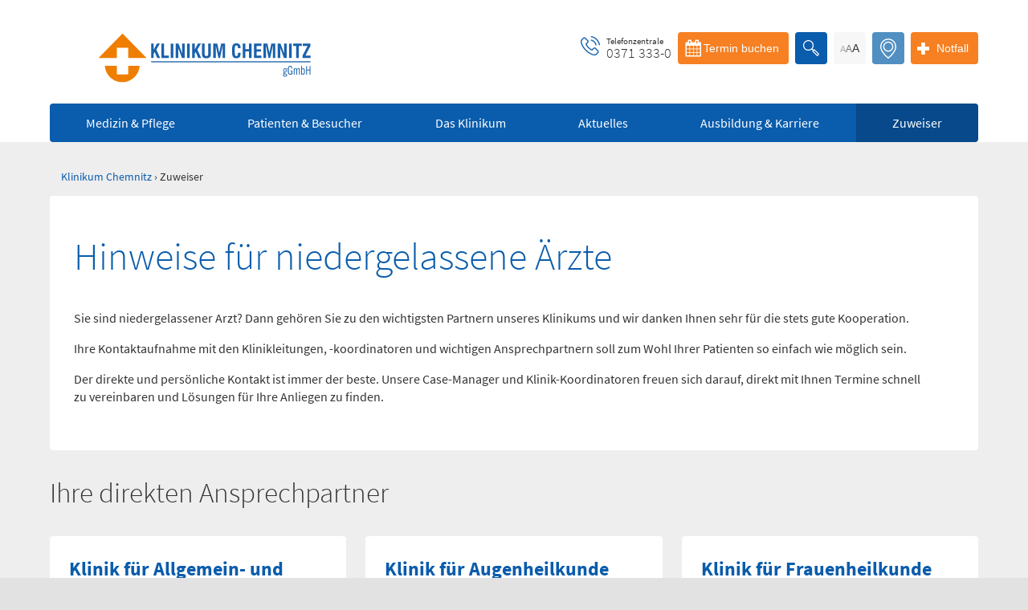

--- FILE ---
content_type: text/html; charset=utf-8
request_url: https://www.klinikumchemnitz.de/zuweiser/
body_size: 24279
content:
<!DOCTYPE html>
<html lang="de-DE">
<head>

<meta charset="utf-8">
<!-- 
	This website is powered by TYPO3 - inspiring people to share!
	TYPO3 is a free open source Content Management Framework initially created by Kasper Skaarhoj and licensed under GNU/GPL.
	TYPO3 is copyright 1998-2026 of Kasper Skaarhoj. Extensions are copyright of their respective owners.
	Information and contribution at https://typo3.org/
-->




<meta name="generator" content="TYPO3 CMS" />
<meta name="viewport" content="width=device-width, initial-scale=1.0" />
<meta property="og:type" content="website" />
<meta name="twitter:card" content="summary" />
<meta name="format-detection" content="telephone=no" />


<link rel="stylesheet" href="/typo3temp/assets/compressed/slick.min-a813a17b3d33f008d94278f0cdd83b99.css?1745915914" media="all">
<link rel="stylesheet" href="/typo3temp/assets/compressed/cookieman-theme.min-42a2687b415e785078b83a11b48aaf14.css?1767614372" media="all">
<link href="/typo3conf/ext/klinikum_chemnitz/Resources/Public/Css/additional-logo.css?1767614324" rel="stylesheet" >






<title>Klinikum Chemnitz - Mein Krankenhaus &#124; Zuweiser </title>
<link rel="canonical" href="https://www.klinikumchemnitz.de/zuweiser"/>


<!-- VhsAssetsDependenciesLoaded autoResizeHeight,main,common,megamenu-teaser,header-column,backendlayout_plugin,525691aa02194514f16334cc2d6fd817,headlineWithText,contactCard,cssGrid,imageWithText -->
<link rel="stylesheet" href="/typo3temp/assets/vhs-assets-backendlayout_plugin-contactCard-cssGrid-header-column-headlineWithText-imageWithText-main-megamenu-teaser.css?1768919121" />
<link rel="stylesheet" href="/typo3temp/assets/vhs-assets-faculty-overview-person.css?1768919121" /></head>
<body class="no-js">









<div class="body-wrapper">
    

<header id="site-header">
	<div class="header--top-line">
		<div class="logo">
			<a href="/">
				<img src="/typo3conf/ext/klinikum_chemnitz/Resources/Public/Image/klinikum_chemnitz_logo_header.svg"
						 width="386" height="64">
			</a>
		</div>
		<div class="header--actions">
			<div class="header--tel-exchange">
				<div class="header--tel-exchange--text">
					Telefonzentrale
				</div>
				<div class="header--tel-exchange--number">0371 333-0</div>
			</div>
			<div class="header--appointment">
				<a href="https://patientenportal.skc.de/" target="_blank" rel="noreferrer">
					<button class="btn btn--appointment">Termin buchen</button>
				</a>
			</div>

			<div class="header--search">
				<a href="/suche">
					<button class="btn btn--search" type="submit" id="ke_search_searchfield_submit"></button>
				</a>
			</div>
			<div class="header--font-size flyout">
				<button class="btn btn--font-size" data-action="set-font-size">
					<span class="small">A</span>
					<span class="medium">A</span>
					<span class="large">A</span>
				</button>
			</div>
			<div class="header--language">
				
					
				
					
						
								<span class="btn btn--language btn--language--disabled" title="Translation not available">en</span>
							
					
				
			</div>
			<div class="header--location">
				<button class="btn btn--location" id="location-button"></button>
				<div class="header--location--content" id="location-menu">
					<p>
						<a href="/standorte">
							Wegbeschreibung und Anfahrt zu den Standorten
						</a>
					</p>
				</div>
			</div>
			<div class="header--emergency flyout">
				
	<button class="btn btn--emergency">
		Notfall
	</button>
	<div id="header--emergency--content" class="header--emergency--content">
		<div id="popup-bridge" class="popup-bridge"></div>
		<div id="emergency-arrow" class="emergency-arrow"></div>
		<div class="emergency--notification">
			Bitte alle Patienten, die sich selbst vorstellen, direkt zur Zentralen Notaufnahme, Flemmingstraße 2.
		</div>
		<div class="emergency--general--wrapper">
			<div class="emergency--general">
				<p class="emergency--general--headline">
					Notfall
				</p>

				<strong>
					Rettungsdienst
				</strong>
				<span class="emergency--hotline"><a href="tel:112">112</a></span>

				<strong>
					Giftnotruf
				</strong>
				<span class="emergency--hotline"><a href="tel:+49361730730">0361 730730</a></span>

				<strong>
					Ärztlicher Bereitschaftsdienst
				</strong>
				<span class="emergency--hotline"><a href="tel:116117">116117</a></span>
			</div> <!-- general emergency contacts -->

			<div class="emergency--item">
                <span class="emergency--item--headline">
                    Psychiatrische Notfallaufnahme
                </span>
				<hr class="line">
				<p>
					Dresdner Straße 178
				</p>
				<a href="/kliniken-bereiche/kliniken/psychiatrie-verhaltensmedizin-und-psychosomatik">
                    <span class="emergency--item--subheadline">
                        Für Erwachsene:
                    </span>
				</a>
				<span class="emergency--hotline">
                    <a href="tel:+4937133312600">0371 - 333 12600</a>
                </span>
				<span>(Haus 2)</span>

				<a href="/kliniken-bereiche/kliniken/psychiatrie-psychosomatik-und-psychotherapie-des-kindes-und-jugendalters">
                    <span class="emergency--item--subheadline">
                        Für Kinder:
                    </span>
				</a>
				<span class="emergency--hotline">
                    <a href="tel:+4937133312200">0371 - 333 12200</a>
                </span>
				<span>(Haus 8)</span>
			</div> <!-- psychiatric department -->

		</div>
		<div class="emergency--specific--wrapper">

			<div class="emergency--item">
				<a href="/kliniken-bereiche/kliniken/zentrale-notaufnahme">
                    <span class="emergency--item--headline">
                        Zentrale Notaufnahme
                    </span>
					<span class="emergency--item--time">
                        (0 bis 24 Uhr)
                    </span>
				</a>
				<hr class="line">
				<p>
					Für alle dringenden und lebensbedrohlichen medizinischen Notfälle (Flemmingstraße 2)
				</p>
				<span class="emergency--hotline">
                    <span class="emergency--hotline-label">Telefon</span>
                    <span class="emergency--hotline--big"><a href="tel:+4937133335500">0371 - 333 35500</a></span>
                </span>
			</div> <!-- emergency department -->

			<div class="emergency--item">
				<a href="/kliniken-bereiche/kliniken/innere-medizin-i">
                    <span class="emergency--item--headline">
                        Notfall-Cardio-Hotline
                    </span>
					<span class="emergency--item--time">
                        (0 bis 24 Uhr)
                    </span>
				</a>
				<hr class="line">
				<p>
					Für kardiologische Notfälle (zum Beispiel Herzinfarkt)
				</p>
				<span class="emergency--hotline">
                    <span class="emergency--hotline-label">Telefon</span>
                    <span class="emergency--hotline--big"><a href="tel:+491723772436">0172 - 377 2436</a></span>
                </span>
			</div> <!-- heart department -->
			<div class="emergency--specific--stack">

				<div class="emergency--item pediatric-surgery">
					<a href="/kliniken-bereiche/kliniken/kinder-und-jugendchirurgie-und-urologie">
                    <span class="emergency--item--headline">
                        Kinderchirurgische Notfallambulanz
                    </span>
						<span class="emergency--item--time--small">
                        (0 bis 24 Uhr)
                    </span>
					</a>
					<hr class="line">
					<p>
						Flemmingstraße 2 (N022/Haus 1)
					</p>
					<span class="emergency--hotline-label">Telefon</span>
					<span class="emergency--hotline--big"><a href="tel:+4937133336328">0371 - 333 36328</a></span>
				</div> <!-- pediatric surgery ambulance department -->

				<div class="emergency--item">
					
                    <span class="emergency--item--headline">
                        Geburtensaal
                    </span>
					
					<hr class="line">
					<p>
						Flemmingstraße 4 (Haus C)
					</p>
					<span class="emergency--hotline-label">Telefon</span>
					<span class="emergency--hotline--big"><a href="tel:+4937133324350">0371 - 333 24350</a></span>
				</div> <!-- birthing room department -->

			</div> <!-- thorax + birthing room department -->


			<div class="emergency--specific--stack">

				<div class="emergency--item thorax">
					<a href="/kliniken-bereiche/kliniken/thorax-gefaess-und-endovaskulaere-chirurgie">
                            <span class="emergency--item--headline">
                                Gefäß- und Thoraxhotline
                            </span>
					</a>
					<hr class="line">
					<p></p>
					<span class="emergency--hotline-label">Telefon</span>
					<span class="emergency--hotline--big"><a href="tel:+491723772418">0172 - 377 2418</a></span>
				</div> <!-- thorax department -->

				<div class="emergency--item">
					<a href="/kliniken-bereiche/kliniken/neurochirurgie">
                            <span class="emergency--item--headline">
                                Neurochirurgischer Bereitschaftsdienst
                            </span>
					</a>
					<hr class="line">
					<p></p>
					<span class="emergency--hotline-label">Telefon</span>
					<span class="emergency--hotline--big"><a href="tel:+491735666514">0173 - 566 6514</a></span>
				</div> <!-- Neurosurgical on-call service -->

			</div>

		</div>
		<div class="emergency--general--wrapper">
			<div class="emergency--general">
				<p class="emergency--general--headline">
					Bereitschaftspraxis der KVS
				</p>
				<span>
					<b>Allgemeinmedizinischer</b> Behandlungsbereich
				</span>
				<br>
				<span>
					<b>Augenärztlicher</b> Behandlungsbereich
				</span>
				<br>
				<span>
					<b>Chirurgischer</b> Behandlungsbereich
				</span>
				<br>
				<span>
					<b>HNO-ärztlicher</b> Behandlungsbereich
				</span>
				<br>
				<span>
					<b>Kinderärztlicher</b> Behandlungsbereich
				</span>
				<hr class="line">
				<p>Flemmingstraße 4, Haus B (Zugang über Seiteneingang Haus B)</p>
				<p>
					weitere Informationen unter:
					<a href="https://bereitschaftspraxen.116117.de/#/" target="_blank">bereitschaftspraxen.116117.de</a>
				</p>
			</div>
		</div>
		<div class="emergency--footer">
			<div class="emergency--map">
				<a href="/standorte"><!-- pageUid="428" -->
					<span class="emergency--map--icon"></span>
					<p class="emergency--map--headline">
						Anfahrtskarte (PDF)
					</p>
				</a>
			</div> <!-- emergency map -->
			<div class="emergency--number">
				<a href="/typo3conf/ext/klinikum_chemnitz/Resources/Public/Pdf/notfallnummern.pdf">
					<span class="emergency--number--icon"></span>
					<p class="emergency--number--headline">
						Notfallnummern drucken
					</p>
				</a>
			</div>
			<div class="emergency--brochure">
				<a href="/fileadmin/user_upload/Startseite/20180524-Klinikum_Nothilfebroschuere_2018.pdf">
					<span class="emergency--brochure--icon"></span>
					<p class="emergency--brochure--headline">
						Notfallbroschüre (PDF)
					</p>
				</a>
			</div>

		</div>
	</div>

			</div>
			<div class="mobile-menu">
				
	<nav>
		<ul>
			<li>
				<button class="mobile-menu--button"></button>
				<div class="mobile-menu--panel">
					<ul class="mobile-menu--level">
						<li class="mobile-menu--item mobile-menu--item--start">
							<a href="/">
								Startseite Klinikum Chemnitz
							</a>
						</li>
						
							<li class="mobile-menu--item">
								
	
			<div class="mobile-menu--item--label has-children">
				<span>Medizin &amp; Pflege</span>
			</div>
		

								
									<div class="mobile-menu--item--panel">
										<ul class="mobile-menu--level">
											<li class="mobile-menu--item mobile-menu--item--back">
												<span>Zurück zum Hauptmenü</span>
											</li>
											
												<li class="mobile-menu--item">
													
	
			<div class="mobile-menu--item--label has-children">
				<span>Kliniken</span>
			</div>
		

													
														<div class="mobile-menu--item--panel">
															<ul class="mobile-menu--level mobile-menu--level-3">
																<li class="mobile-menu--item mobile-menu--item--back">
																	<span>Zurück zu  Kliniken</span>
																</li>
																
																	<li class="mobile-menu--item">
																		
	
			<div class="mobile-menu--item--label">
				<a href="/kliniken-bereiche/kliniken/allgemein-und-viszeralchirurgie">Allgemein- und Viszeralchirurgie
					
				</a>

			</div>
		

																	</li>
																
																	<li class="mobile-menu--item">
																		
	
			<div class="mobile-menu--item--label">
				<a href="/kliniken-bereiche/kliniken/anaesthesiologie-intensivmedizin-und-schmerzmedizin">Anästhesiologie, Intensivmedizin und Schmerzmedizin
					
				</a>

			</div>
		

																	</li>
																
																	<li class="mobile-menu--item">
																		
	
			<div class="mobile-menu--item--label">
				<a href="/kliniken-bereiche/kliniken/augenheilkunde">Augenheilkunde
					
				</a>

			</div>
		

																	</li>
																
																	<li class="mobile-menu--item">
																		
	
			<div class="mobile-menu--item--label">
				<a href="/kliniken-bereiche/kliniken/frauenheilkunde-und-geburtshilfe">Frauenheilkunde und Geburtshilfe
					
				</a>

			</div>
		

																	</li>
																
																	<li class="mobile-menu--item">
																		
	
			<div class="mobile-menu--item--label">
				<a href="/kliniken-bereiche/kliniken/hno-heilkunde-kopf-und-halschirurgie">HNO-Heilkunde, Kopf- und Halschirurgie
					
				</a>

			</div>
		

																	</li>
																
																	<li class="mobile-menu--item">
																		
	
			<div class="mobile-menu--item--label">
				<a href="/kliniken-bereiche/kliniken/innere-medizin-i">Innere Medizin I
					
				</a>

			</div>
		

																	</li>
																
																	<li class="mobile-menu--item">
																		
	
			<div class="mobile-menu--item--label">
				<a href="/kliniken-bereiche/kliniken/innere-medizin-ii">Innere Medizin II
					
				</a>

			</div>
		

																	</li>
																
																	<li class="mobile-menu--item">
																		
	
			<div class="mobile-menu--item--label">
				<a href="/kliniken-bereiche/kliniken/innere-medizin-iii-haematologie-onkologie-zelltherapie">Innere Medizin III
					
				</a>

			</div>
		

																	</li>
																
																	<li class="mobile-menu--item">
																		
	
			<div class="mobile-menu--item--label">
				<a href="/kliniken-bereiche/kliniken/innere-medizin-iv">Innere Medizin IV
					
				</a>

			</div>
		

																	</li>
																
																	<li class="mobile-menu--item">
																		
	
			<div class="mobile-menu--item--label">
				<a href="/kliniken-bereiche/kliniken/infektions-und-tropenmedizin">Infektions- und Tropenmedizin
					
				</a>

			</div>
		

																	</li>
																
																	<li class="mobile-menu--item">
																		
	
			<div class="mobile-menu--item--label">
				<a href="/kliniken-bereiche/kliniken/innere-medizin-v">Innere Medizin V
					
				</a>

			</div>
		

																	</li>
																
																	<li class="mobile-menu--item">
																		
	
			<div class="mobile-menu--item--label">
				<a href="/kliniken-bereiche/kliniken/klinik-fuer-kinder-und-jugendmedizin">Kinder- und Jugendmedizin
					
				</a>

			</div>
		

																	</li>
																
																	<li class="mobile-menu--item">
																		
	
			<div class="mobile-menu--item--label">
				<a href="/kliniken-bereiche/kliniken/kinder-und-jugendchirurgie-und-urologie">Kinder- und Jugendchirurgie und –urologie
					
				</a>

			</div>
		

																	</li>
																
																	<li class="mobile-menu--item">
																		
	
			<div class="mobile-menu--item--label">
				<a href="/kliniken-bereiche/kliniken/geriatriezentrum">Geriatriezentrum
					
				</a>

			</div>
		

																	</li>
																
																	<li class="mobile-menu--item">
																		
	
			<div class="mobile-menu--item--label">
				<a href="/kliniken-bereiche/kliniken/mund-kiefer-gesichtschirurgie-aesthetische-und-wiederherstellende-chirurgie">Mund-Kiefer-Gesichtschirurgie / Ästhetische und wiederherstellende Chirurgie
					
				</a>

			</div>
		

																	</li>
																
																	<li class="mobile-menu--item">
																		
	
			<div class="mobile-menu--item--label">
				<a href="/kliniken-bereiche/kliniken/neurochirurgie">Neurochirurgie
					
				</a>

			</div>
		

																	</li>
																
																	<li class="mobile-menu--item">
																		
	
			<div class="mobile-menu--item--label">
				<a href="/kliniken-bereiche/kliniken/neurologie">Neurologie
					
				</a>

			</div>
		

																	</li>
																
																	<li class="mobile-menu--item">
																		
	
			<div class="mobile-menu--item--label">
				<a href="/kliniken-bereiche/kliniken/nuklearmedizin">Nuklearmedizin
					
				</a>

			</div>
		

																	</li>
																
																	<li class="mobile-menu--item">
																		
	
			<div class="mobile-menu--item--label">
				<a href="/kliniken-bereiche/kliniken/orthopaedie-unfall-und-handchirurgie">Orthopädie, Unfall- und Handchirurgie
					
				</a>

			</div>
		

																	</li>
																
																	<li class="mobile-menu--item">
																		
	
			<div class="mobile-menu--item--label">
				<a href="/kliniken-bereiche/kliniken/psychiatrie-verhaltensmedizin-und-psychosomatik">Psychiatrie, Verhaltensmedizin und Psychosomatik
					
				</a>

			</div>
		

																	</li>
																
																	<li class="mobile-menu--item">
																		
	
			<div class="mobile-menu--item--label">
				<a href="/kliniken-bereiche/kliniken/psychiatrie-psychosomatik-und-psychotherapie-des-kindes-und-jugendalters">Psychiatrie, Psychosomatik und Psychotherapie des Kindes- und Jugendalters
					
						<span class="icon-appointment"></span>
					
				</a>

			</div>
		

																	</li>
																
																	<li class="mobile-menu--item">
																		
	
			<div class="mobile-menu--item--label">
				<a href="/kliniken-bereiche/kliniken/radioonkologie">Radioonkologie
					
				</a>

			</div>
		

																	</li>
																
																	<li class="mobile-menu--item">
																		
	
			<div class="mobile-menu--item--label">
				<a href="/kliniken-bereiche/kliniken/thorax-gefaess-und-endovaskulaere-chirurgie">Thorax-, Gefäß- und endovaskuläre Chirurgie
					
				</a>

			</div>
		

																	</li>
																
																	<li class="mobile-menu--item">
																		
	
			<div class="mobile-menu--item--label">
				<a href="/kliniken-bereiche/kliniken/zentrale-notaufnahme">Zentrale Notaufnahme
					
				</a>

			</div>
		

																	</li>
																
															</ul>
														</div>
													
												</li>
											
												<li class="mobile-menu--item">
													
	
			<div class="mobile-menu--item--label has-children">
				<span>Institute &amp; Abteilungen</span>
			</div>
		

													
														<div class="mobile-menu--item--panel">
															<ul class="mobile-menu--level mobile-menu--level-3">
																<li class="mobile-menu--item mobile-menu--item--back">
																	<span>Zurück zu  Institute &amp; Abteilungen</span>
																</li>
																
																	<li class="mobile-menu--item">
																		
	
			<div class="mobile-menu--item--label">
				<a href="/kliniken-bereiche/institute-abteilungen/institut-fuer-pathologie">Institut für Pathologie
					
				</a>

			</div>
		

																	</li>
																
																	<li class="mobile-menu--item">
																		
	
			<div class="mobile-menu--item--label">
				<a href="/kliniken-bereiche/institute-abteilungen/abteilung-krankenhaus-und-umwelthygiene">Abteilung Krankenhaus- und Umwelthygiene
					
				</a>

			</div>
		

																	</li>
																
																	<li class="mobile-menu--item">
																		
	
			<div class="mobile-menu--item--label">
				<a href="/kliniken-bereiche/institute-abteilungen/zentralapotheke">Zentralapotheke
					
				</a>

			</div>
		

																	</li>
																
																	<li class="mobile-menu--item">
																		
	
			<div class="mobile-menu--item--label">
				<a href="/kliniken-bereiche/institute-abteilungen/institut-fuer-radiologie-und-neuroradiologie">Institut für Radiologie und Neuroradiologie
					
				</a>

			</div>
		

																	</li>
																
															</ul>
														</div>
													
												</li>
											
												<li class="mobile-menu--item">
													
	
			<div class="mobile-menu--item--label has-children">
				<span>Behandlungszentren</span>
			</div>
		

													
														<div class="mobile-menu--item--panel">
															<ul class="mobile-menu--level mobile-menu--level-3">
																<li class="mobile-menu--item mobile-menu--item--back">
																	<span>Zurück zu  Behandlungszentren</span>
																</li>
																
																	<li class="mobile-menu--item">
																		
	
			<div class="mobile-menu--item--label">
				<a href="/kliniken-bereiche/behandlungszentren/adipositas-zentrum">Adipositas-Zentrum
					
				</a>

			</div>
		

																	</li>
																
																	<li class="mobile-menu--item">
																		
	
			<div class="mobile-menu--item--label">
				<a href="/kliniken-bereiche/behandlungszentren/ambulantes-op-zentrum">Ambulantes OP-Zentrum
					
				</a>

			</div>
		

																	</li>
																
																	<li class="mobile-menu--item">
																		
	
			<div class="mobile-menu--item--label">
				<a href="/kliniken-bereiche/behandlungszentren/beatmungs-und-weaningzentrum">Beatmungs- und Weaningzentrum
					
				</a>

			</div>
		

																	</li>
																
																	<li class="mobile-menu--item">
																		
	
			<div class="mobile-menu--item--label">
				<a href="/kliniken-bereiche/behandlungszentren/brachytherapiezentrum">Brachytherapiezentrum
					
				</a>

			</div>
		

																	</li>
																
																	<li class="mobile-menu--item">
																		
	
			<div class="mobile-menu--item--label">
				<a href="/kliniken-bereiche/behandlungszentren/onkologisches-centrum-chemnitz/organkrebszentren">Brustzentrum
					
				</a>

			</div>
		

																	</li>
																
																	<li class="mobile-menu--item">
																		
	
			<div class="mobile-menu--item--label">
				<a href="/kliniken-bereiche/behandlungszentren/diabeteszentrum">Diabeteszentrum
					
				</a>

			</div>
		

																	</li>
																
																	<li class="mobile-menu--item">
																		
	
			<div class="mobile-menu--item--label">
				<a href="/kliniken-bereiche/behandlungszentren/dialysezentrum-kfh-nierenzentrum">Dialysezentrum/ KfH-Nierenzentrum
					
				</a>

			</div>
		

																	</li>
																
																	<li class="mobile-menu--item">
																		
	
			<div class="mobile-menu--item--label">
				<a href="/kliniken-bereiche/behandlungszentren/eltern-kind-zentrum">Eltern-Kind-Zentrum
					
				</a>

			</div>
		

																	</li>
																
																	<li class="mobile-menu--item">
																		
	
			<div class="mobile-menu--item--label">
				<a href="/kliniken-bereiche/kliniken/orthopaedie-unfall-und-handchirurgie/endoprothetik-zentrum">Endoprothetikzentrum
					
				</a>

			</div>
		

																	</li>
																
																	<li class="mobile-menu--item">
																		
	
			<div class="mobile-menu--item--label">
				<a href="/kliniken-bereiche/behandlungszentren/gefaesszentrum">Gefäßzentrum
					
						<span class="icon-appointment"></span>
					
				</a>

			</div>
		

																	</li>
																
																	<li class="mobile-menu--item">
																		
	
			<div class="mobile-menu--item--label">
				<a href="/kliniken-bereiche/kliniken/innere-medizin-i/leistungsbereiche-1">Herzkatheterlabor
					
				</a>

			</div>
		

																	</li>
																
																	<li class="mobile-menu--item">
																		
	
			<div class="mobile-menu--item--label">
				<a href="/kliniken-bereiche/behandlungszentren/interdisziplinaeres-schaedelbasis-und-hypophysenzentrum">Interdisziplinäres Schädelbasis- und Hypophysenzentrum
					
				</a>

			</div>
		

																	</li>
																
																	<li class="mobile-menu--item">
																		
	
			<div class="mobile-menu--item--label">
				<a href="/kliniken-bereiche/behandlungszentren/onkologisches-centrum-chemnitz/organkrebszentren">Kopf-Hals-Tumorzentrum
					
				</a>

			</div>
		

																	</li>
																
																	<li class="mobile-menu--item">
																		
	
			<div class="mobile-menu--item--label">
				<a href="/kliniken-bereiche/behandlungszentren/onkologisches-centrum-chemnitz/organkrebszentren">Lungenkrebszentrum
					
				</a>

			</div>
		

																	</li>
																
																	<li class="mobile-menu--item">
																		
	
			<div class="mobile-menu--item--label">
				<a href="/kliniken-bereiche/kliniken/augenheilkunde/leistungsbereiche">Makulazentrum
					
				</a>

			</div>
		

																	</li>
																
																	<li class="mobile-menu--item">
																		
	
			<div class="mobile-menu--item--label">
				<a href="/kliniken-bereiche/behandlungszentren/mitteldeutsches-lungenzentrum">Mitteldeutsches Lungenzentrum
					
				</a>

			</div>
		

																	</li>
																
																	<li class="mobile-menu--item">
																		
	
			<div class="mobile-menu--item--label">
				<a href="/kliniken-bereiche/behandlungszentren/onkologisches-centrum-chemnitz/organkrebszentren">Neuroonkologisches Zentrum
					
				</a>

			</div>
		

																	</li>
																
																	<li class="mobile-menu--item">
																		
	
			<div class="mobile-menu--item--label">
				<a href="/kliniken-bereiche/behandlungszentren/onkologisches-centrum-chemnitz">Onkologisches Centrum Chemnitz
					
				</a>

			</div>
		

																	</li>
																
																	<li class="mobile-menu--item">
																		
	
			<div class="mobile-menu--item--label">
				<a href="/kliniken-bereiche/behandlungszentren/porphyriezentrum">Porphyriezentrum
					
						<span class="icon-appointment"></span>
					
				</a>

			</div>
		

																	</li>
																
																	<li class="mobile-menu--item">
																		
	
			<div class="mobile-menu--item--label">
				<a href="/kliniken-bereiche/behandlungszentren/onkologisches-centrum-chemnitz/organkrebszentren">Sarkomzentrum
					
				</a>

			</div>
		

																	</li>
																
																	<li class="mobile-menu--item">
																		
	
			<div class="mobile-menu--item--label">
				<a href="/kliniken-bereiche/behandlungszentren/schmerztherapie">Schmerztherapie
					
				</a>

			</div>
		

																	</li>
																
																	<li class="mobile-menu--item">
																		
	
			<div class="mobile-menu--item--label">
				<a href="/kliniken-bereiche/behandlungszentren/stroke-unit-schlaganfallzentrum">Stroke Unit / Schlaganfallzentrum
					
				</a>

			</div>
		

																	</li>
																
																	<li class="mobile-menu--item">
																		
	
			<div class="mobile-menu--item--label">
				<a href="/kliniken-bereiche/behandlungszentren/onkologisches-centrum-chemnitz/organkrebszentren">Viszeralonkologisches Zentrum
					
				</a>

			</div>
		

																	</li>
																
																	<li class="mobile-menu--item">
																		
	
			<div class="mobile-menu--item--label">
				<a href="/kliniken-bereiche/behandlungszentren/wirbelsaeulenzentrum">Wirbelsäulenzentrum
					
				</a>

			</div>
		

																	</li>
																
																	<li class="mobile-menu--item">
																		
	
			<div class="mobile-menu--item--label">
				<a href="/kliniken-bereiche/behandlungszentren/wundzentrum">Wundzentrum
					
						<span class="icon-appointment"></span>
					
				</a>

			</div>
		

																	</li>
																
																	<li class="mobile-menu--item">
																		
	
			<div class="mobile-menu--item--label">
				<a href="/kliniken-bereiche/behandlungszentren/onkologisches-centrum-chemnitz/organkrebszentren">Zentrum für Hämatologische Neoplasien
					
				</a>

			</div>
		

																	</li>
																
																	<li class="mobile-menu--item">
																		
	
			<div class="mobile-menu--item--label">
				<a href="/kliniken-bereiche/behandlungszentren/zentrum-fuer-palliativmedizin">Zentrum für Palliativmedizin
					
				</a>

			</div>
		

																	</li>
																
																	<li class="mobile-menu--item">
																		
	
			<div class="mobile-menu--item--label">
				<a href="/kliniken-bereiche/behandlungszentren/zentrum-schlafmedizin">Zentrum Schlafmedizin
					
				</a>

			</div>
		

																	</li>
																
															</ul>
														</div>
													
												</li>
											
												<li class="mobile-menu--item">
													
	
			<div class="mobile-menu--item--label has-children">
				<span>Ambulante spezialfachärztliche Versorgung (ASV)</span>
			</div>
		

													
														<div class="mobile-menu--item--panel">
															<ul class="mobile-menu--level mobile-menu--level-3">
																<li class="mobile-menu--item mobile-menu--item--back">
																	<span>Zurück zu  Ambulante spezialfachärztliche Versorgung (ASV)</span>
																</li>
																
																	<li class="mobile-menu--item">
																		
	
			<div class="mobile-menu--item--label">
				<a href="/medizin-pflege/ambulante-spezialfachaerztliche-versorgung-asv">ASV GIT für Patienten mit Tumoren des Verdauungstraktes und der Bauchhöhle
					
				</a>

			</div>
		

																	</li>
																
																	<li class="mobile-menu--item">
																		
	
			<div class="mobile-menu--item--label">
				<a href="/medizin-pflege/ambulante-spezialfachaerztliche-versorgung-asv">ASV Gyn für Patienten mit gyn. Tumoren und Brustkrebs
					
				</a>

			</div>
		

																	</li>
																
																	<li class="mobile-menu--item">
																		
	
			<div class="mobile-menu--item--label">
				<a href="/medizin-pflege/ambulante-spezialfachaerztliche-versorgung-asv">ASV Lunge / Thorax für Patienten mit Tumoren der Lunge und des Thorax
					
				</a>

			</div>
		

																	</li>
																
																	<li class="mobile-menu--item">
																		
	
			<div class="mobile-menu--item--label">
				<a href="/medizin-pflege/ambulante-spezialfachaerztliche-versorgung-asv">ASV Kopf / Hals für Patienten mit Kopf-Hals-Tumoren
					
				</a>

			</div>
		

																	</li>
																
																	<li class="mobile-menu--item">
																		
	
			<div class="mobile-menu--item--label">
				<a href="/medizin-pflege/ambulante-spezialfachaerztliche-versorgung-asv">ASV CED für Patienten mit chronisch entzündlichen Darmerkrankungen
					
				</a>

			</div>
		

																	</li>
																
																	<li class="mobile-menu--item">
																		
	
			<div class="mobile-menu--item--label">
				<a href="/medizin-pflege/ambulante-spezialfachaerztliche-versorgung-asv">ASV für Patienten mit neuromuskuläre Erkrankungen
					
				</a>

			</div>
		

																	</li>
																
															</ul>
														</div>
													
												</li>
											
												<li class="mobile-menu--item">
													
	
			<div class="mobile-menu--item--label has-children">
				<span>Pflege</span>
			</div>
		

													
														<div class="mobile-menu--item--panel">
															<ul class="mobile-menu--level mobile-menu--level-3">
																<li class="mobile-menu--item mobile-menu--item--back">
																	<span>Zurück zu  Pflege</span>
																</li>
																
																	<li class="mobile-menu--item">
																		
	
			<div class="mobile-menu--item--label">
				<a href="/medizin-pflege/pflege-und-funktionsdienst-am-klinikum-chemnitz">Pflege- und Funktionsdienst
					
				</a>

			</div>
		

																	</li>
																
															</ul>
														</div>
													
												</li>
											
												<li class="mobile-menu--item">
													
	
			<div class="mobile-menu--item--label has-children">
				<span>Studien &amp; Forschung</span>
			</div>
		

													
														<div class="mobile-menu--item--panel">
															<ul class="mobile-menu--level mobile-menu--level-3">
																<li class="mobile-menu--item mobile-menu--item--back">
																	<span>Zurück zu  Studien &amp; Forschung</span>
																</li>
																
																	<li class="mobile-menu--item">
																		
	
			<div class="mobile-menu--item--label">
				<a href="/kliniken-bereiche/kliniken/augenheilkunde/studien">Klinik für Augenheilkunde
					
				</a>

			</div>
		

																	</li>
																
																	<li class="mobile-menu--item">
																		
	
			<div class="mobile-menu--item--label">
				<a href="/kliniken-bereiche/kliniken/innere-medizin-iii-haematologie-onkologie-zelltherapie/klinische-studien">Klinik für Innere Medizin III
					
				</a>

			</div>
		

																	</li>
																
																	<li class="mobile-menu--item">
																		
	
			<div class="mobile-menu--item--label">
				<a href="/kliniken-bereiche/kliniken/thorax-gefaess-und-endovaskulaere-chirurgie/forschung-und-publikationen">Klinik für Thorax-, Gefäß- und endovaskuläre Chirurgie
					
				</a>

			</div>
		

																	</li>
																
																	<li class="mobile-menu--item">
																		
	
			<div class="mobile-menu--item--label">
				<a href="/kliniken-bereiche/kliniken/psychiatrie-verhaltensmedizin-und-psychosomatik/ueber-uns">Klinik für Psychiatrie, Verhaltensmedizin und Psychosomatik
					
				</a>

			</div>
		

																	</li>
																
																	<li class="mobile-menu--item">
																		
	
			<div class="mobile-menu--item--label">
				<a href="/kliniken-bereiche/institute-abteilungen/abteilung-krankenhaus-und-umwelthygiene/projektestudien">Abteilung Krankenhaus- und Umwelthygiene
					
				</a>

			</div>
		

																	</li>
																
																	<li class="mobile-menu--item">
																		
	
			<div class="mobile-menu--item--label">
				<a href="/medizin-pflege/studien-forschung/zentrum-klinische-studien">Zentrum Klinische Studien
					
				</a>

			</div>
		

																	</li>
																
																	<li class="mobile-menu--item">
																		
	
			<div class="mobile-menu--item--label">
				<a href="/medizin-pflege/studien-forschung/forschung-am-klinikum">Forschung am Klinikum
					
				</a>

			</div>
		

																	</li>
																
																	<li class="mobile-menu--item">
																		
	
			<div class="mobile-menu--item--label">
				<a href="/medizin-pflege/studien-forschung/datenintegrationszentrum-diz">Datenintegrationszentrum
					
				</a>

			</div>
		

																	</li>
																
															</ul>
														</div>
													
												</li>
											
												<li class="mobile-menu--item">
													
	
			<div class="mobile-menu--item--label">
				<a href="/medizin-pflege/organ-gewebe-und-stammzellspende">Organ-, Gewebe- und Stammzellspende
					
				</a>

			</div>
		

													
												</li>
											
										</ul>
									</div>
								
							</li>
						
							<li class="mobile-menu--item">
								
	
			<div class="mobile-menu--item--label has-children">
				<span>Patienten &amp; Besucher</span>
			</div>
		

								
									<div class="mobile-menu--item--panel">
										<ul class="mobile-menu--level">
											<li class="mobile-menu--item mobile-menu--item--back">
												<span>Zurück zum Hauptmenü</span>
											</li>
											
												<li class="mobile-menu--item">
													
	
			<div class="mobile-menu--item--label">
				<a href="/patienten-besucher/aufnahme">Aufnahme
					
				</a>

			</div>
		

													
												</li>
											
												<li class="mobile-menu--item">
													
	
			<div class="mobile-menu--item--label">
				<a href="/patienten-besucher/aufenthalt-behandlung/wahlleistungen">Wahlleistungen
					
				</a>

			</div>
		

													
												</li>
											
												<li class="mobile-menu--item">
													
	
			<div class="mobile-menu--item--label">
				<a href="/patienten-besucher/patientenportal">Patientenportal
					
				</a>

			</div>
		

													
												</li>
											
												<li class="mobile-menu--item">
													
	
			<div class="mobile-menu--item--label has-children">
				<span>Aufenthalt &amp; Behandlung</span>
			</div>
		

													
														<div class="mobile-menu--item--panel">
															<ul class="mobile-menu--level mobile-menu--level-3">
																<li class="mobile-menu--item mobile-menu--item--back">
																	<span>Zurück zu  Aufenthalt &amp; Behandlung</span>
																</li>
																
																	<li class="mobile-menu--item">
																		
	
			<div class="mobile-menu--item--label">
				<a href="/patienten-besucher/aufenthalt-behandlung/auf-station">Auf Station
					
				</a>

			</div>
		

																	</li>
																
																	<li class="mobile-menu--item">
																		
	
			<div class="mobile-menu--item--label">
				<a href="/patienten-besucher/aufenthalt-behandlung/klinische-sozialarbeit">Klinische Sozialarbeit
					
				</a>

			</div>
		

																	</li>
																
																	<li class="mobile-menu--item">
																		
	
			<div class="mobile-menu--item--label">
				<a href="/patienten-besucher/aufenthalt-behandlung/rechte-der-patienten">Rechte der Patienten
					
				</a>

			</div>
		

																	</li>
																
																	<li class="mobile-menu--item">
																		
	
			<div class="mobile-menu--item--label">
				<a href="/das-klinikum/qualitaetsmanagement/lob-und-beschwerdemanagement">Lob und Beschwerden
					
				</a>

			</div>
		

																	</li>
																
																	<li class="mobile-menu--item">
																		
	
			<div class="mobile-menu--item--label">
				<a href="/patienten-besucher/aufenthalt-behandlung/klinisches-ethikkomitee">Klinisches Ethikkomitee
					
				</a>

			</div>
		

																	</li>
																
															</ul>
														</div>
													
												</li>
											
												<li class="mobile-menu--item">
													
	
			<div class="mobile-menu--item--label">
				<a href="/patienten-besucher/entlassung">Entlassung
					
				</a>

			</div>
		

													
												</li>
											
												<li class="mobile-menu--item">
													
	
			<div class="mobile-menu--item--label has-children">
				<span>Service am Standort</span>
			</div>
		

													
														<div class="mobile-menu--item--panel">
															<ul class="mobile-menu--level mobile-menu--level-3">
																<li class="mobile-menu--item mobile-menu--item--back">
																	<span>Zurück zu  Service am Standort</span>
																</li>
																
																	<li class="mobile-menu--item">
																		
	
			<div class="mobile-menu--item--label">
				<a href="/patienten-besucher/service-am-standort/fernsehentelefoninternet">Fernsehen/Telefon/Internet
					
				</a>

			</div>
		

																	</li>
																
																	<li class="mobile-menu--item">
																		
	
			<div class="mobile-menu--item--label">
				<a href="/patienten-besucher/service-am-standort/verpflegungcafeteria">Verpflegung/Cafeteria
					
				</a>

			</div>
		

																	</li>
																
																	<li class="mobile-menu--item">
																		
	
			<div class="mobile-menu--item--label">
				<a href="/patienten-besucher/service-am-standort/bibliothek">Bibliothek
					
				</a>

			</div>
		

																	</li>
																
																	<li class="mobile-menu--item">
																		
	
			<div class="mobile-menu--item--label">
				<a href="/patienten-besucher/service-am-standort/dienstleistungen">Dienstleistungen
					
				</a>

			</div>
		

																	</li>
																
																	<li class="mobile-menu--item">
																		
	
			<div class="mobile-menu--item--label">
				<a href="/patienten-besucher/service-am-standort/krankenhausseelsorge">Krankenhausseelsorge
					
				</a>

			</div>
		

																	</li>
																
																	<li class="mobile-menu--item">
																		
	
			<div class="mobile-menu--item--label">
				<a href="/patienten-besucher/service-am-standort/gruene-damen-und-herren">Grüne Damen und Herren
					
				</a>

			</div>
		

																	</li>
																
																	<li class="mobile-menu--item">
																		
	
			<div class="mobile-menu--item--label">
				<a href="/patienten-besucher/service-am-standort/rollstuhlverleih">Rollstuhlverleih
					
				</a>

			</div>
		

																	</li>
																
															</ul>
														</div>
													
												</li>
											
												<li class="mobile-menu--item">
													
	
			<div class="mobile-menu--item--label has-children">
				<span>Informationen für Angehörige &amp; Besucher</span>
			</div>
		

													
														<div class="mobile-menu--item--panel">
															<ul class="mobile-menu--level mobile-menu--level-3">
																<li class="mobile-menu--item mobile-menu--item--back">
																	<span>Zurück zu  Informationen für Angehörige &amp; Besucher</span>
																</li>
																
																	<li class="mobile-menu--item">
																		
	
			<div class="mobile-menu--item--label">
				<a href="/patienten-besucher/informationen-fuer-angehoerige-besucher/besuchsregeln">Besuchsregeln
					
				</a>

			</div>
		

																	</li>
																
																	<li class="mobile-menu--item">
																		
	
			<div class="mobile-menu--item--label">
				<a href="/patienten-besucher/informationen-fuer-angehoerige-besucher/unterbringung-fuer-angehoerige-und-besucher">Unterbringung für Angehörige und Besucher
					
				</a>

			</div>
		

																	</li>
																
															</ul>
														</div>
													
												</li>
											
												<li class="mobile-menu--item">
													
	
			<div class="mobile-menu--item--label has-children">
				<span>Parken &amp; Lagepläne</span>
			</div>
		

													
														<div class="mobile-menu--item--panel">
															<ul class="mobile-menu--level mobile-menu--level-3">
																<li class="mobile-menu--item mobile-menu--item--back">
																	<span>Zurück zu  Parken &amp; Lagepläne</span>
																</li>
																
																	<li class="mobile-menu--item">
																		
	
			<div class="mobile-menu--item--label">
				<a href="/patienten-besucher/anfahrt-parken/flemmingstrasse-24">Flemmingstraße 2/4
					
				</a>

			</div>
		

																	</li>
																
																	<li class="mobile-menu--item">
																		
	
			<div class="mobile-menu--item--label">
				<a href="/patienten-besucher/anfahrt-parken/buergerstrasse-2kuechwald">Bürgerstraße 2/Küchwald
					
				</a>

			</div>
		

																	</li>
																
																	<li class="mobile-menu--item">
																		
	
			<div class="mobile-menu--item--label">
				<a href="/patienten-besucher/anfahrt-parken/dresdner-strasse-178">Dresdner Straße 178
					
				</a>

			</div>
		

																	</li>
																
															</ul>
														</div>
													
												</li>
											
										</ul>
									</div>
								
							</li>
						
							<li class="mobile-menu--item">
								
	
			<div class="mobile-menu--item--label has-children">
				<span>Das Klinikum</span>
			</div>
		

								
									<div class="mobile-menu--item--panel">
										<ul class="mobile-menu--level">
											<li class="mobile-menu--item mobile-menu--item--back">
												<span>Zurück zum Hauptmenü</span>
											</li>
											
												<li class="mobile-menu--item">
													
	
			<div class="mobile-menu--item--label has-children">
				<span>Über uns</span>
			</div>
		

													
														<div class="mobile-menu--item--panel">
															<ul class="mobile-menu--level mobile-menu--level-3">
																<li class="mobile-menu--item mobile-menu--item--back">
																	<span>Zurück zu  Über uns</span>
																</li>
																
																	<li class="mobile-menu--item">
																		
	
			<div class="mobile-menu--item--label">
				<a href="/das-klinikum/ueber-uns/firmenprofil">Firmenprofil
					
				</a>

			</div>
		

																	</li>
																
																	<li class="mobile-menu--item">
																		
	
			<div class="mobile-menu--item--label">
				<a href="/das-klinikum/ueber-uns/organisation">Organisation
					
				</a>

			</div>
		

																	</li>
																
																	<li class="mobile-menu--item">
																		
	
			<div class="mobile-menu--item--label">
				<a href="/das-klinikum/ueber-uns/unser-leitbild">Unser Leitbild
					
				</a>

			</div>
		

																	</li>
																
																	<li class="mobile-menu--item">
																		
	
			<div class="mobile-menu--item--label">
				<a href="/das-klinikum/ueber-uns/historie">Historie
					
				</a>

			</div>
		

																	</li>
																
																	<li class="mobile-menu--item">
																		
	
			<div class="mobile-menu--item--label">
				<a href="/das-klinikum/ueber-uns/tochterunternehmen-partner">Tochterunternehmen &amp; Partner
					
				</a>

			</div>
		

																	</li>
																
																	<li class="mobile-menu--item">
																		
	
			<div class="mobile-menu--item--label">
				<a href="/das-klinikum/ueber-uns/hinweisgebersystem-whistleblower-system">Hinweisgebersystem (Whistleblower-System)
					
				</a>

			</div>
		

																	</li>
																
																	<li class="mobile-menu--item">
																		
	
			<div class="mobile-menu--item--label">
				<a href="/das-klinikum/ueber-uns/lieferkettensorgfaltspflichtengesetz">Lieferkettensorgfaltspflichtengesetz
					
				</a>

			</div>
		

																	</li>
																
																	<li class="mobile-menu--item">
																		
	
			<div class="mobile-menu--item--label">
				<a href="/das-klinikum/ueber-uns/nachhaltigkeit">Nachhaltigkeit
					
				</a>

			</div>
		

																	</li>
																
															</ul>
														</div>
													
												</li>
											
												<li class="mobile-menu--item">
													
	
			<div class="mobile-menu--item--label has-children">
				<span>Wir bauen für Sie</span>
			</div>
		

													
														<div class="mobile-menu--item--panel">
															<ul class="mobile-menu--level mobile-menu--level-3">
																<li class="mobile-menu--item mobile-menu--item--back">
																	<span>Zurück zu  Wir bauen für Sie</span>
																</li>
																
																	<li class="mobile-menu--item">
																		
	
			<div class="mobile-menu--item--label">
				<a href="/das-klinikum/wir-bauen-fuer-sie/aktuelles-baugeschehen">Aktuelles Baugeschehen
					
				</a>

			</div>
		

																	</li>
																
																	<li class="mobile-menu--item">
																		
	
			<div class="mobile-menu--item--label">
				<a href="/das-klinikum/wir-bauen-fuer-sie/flemmingstrasse-2">Flemmingstraße 2
					
				</a>

			</div>
		

																	</li>
																
																	<li class="mobile-menu--item">
																		
	
			<div class="mobile-menu--item--label">
				<a href="/das-klinikum/wir-bauen-fuer-sie/flemmingstrasse-4">Flemmingstraße 4
					
				</a>

			</div>
		

																	</li>
																
																	<li class="mobile-menu--item">
																		
	
			<div class="mobile-menu--item--label">
				<a href="/das-klinikum/wir-bauen-fuer-sie/buergerstrasse-2/kuechwald">Bürgerstraße 2/Küchwald
					
				</a>

			</div>
		

																	</li>
																
															</ul>
														</div>
													
												</li>
											
												<li class="mobile-menu--item">
													
	
			<div class="mobile-menu--item--label has-children">
				<span>Medizinisches Qualitäts- und Risikomanagement</span>
			</div>
		

													
														<div class="mobile-menu--item--panel">
															<ul class="mobile-menu--level mobile-menu--level-3">
																<li class="mobile-menu--item mobile-menu--item--back">
																	<span>Zurück zu  Medizinisches Qualitäts- und Risikomanagement</span>
																</li>
																
																	<li class="mobile-menu--item">
																		
	
			<div class="mobile-menu--item--label">
				<a href="/das-klinikum/qualitaetsmanagement/medizinisches-qualitaets-und-risikomanagement">Über die Abteilung
					
				</a>

			</div>
		

																	</li>
																
																	<li class="mobile-menu--item">
																		
	
			<div class="mobile-menu--item--label">
				<a href="/das-klinikum/qualitaetsmanagement/qualitaetsmanagement">Qualitätsmanagement
					
				</a>

			</div>
		

																	</li>
																
																	<li class="mobile-menu--item">
																		
	
			<div class="mobile-menu--item--label">
				<a href="/das-klinikum/qualitaetsmanagement/klinisches-risikomanagement">Klinisches Risikomanagement
					
				</a>

			</div>
		

																	</li>
																
																	<li class="mobile-menu--item">
																		
	
			<div class="mobile-menu--item--label">
				<a href="/das-klinikum/qualitaetsmanagement/lob-und-beschwerdemanagement">Lob- und Beschwerdemanagement
					
				</a>

			</div>
		

																	</li>
																
																	<li class="mobile-menu--item">
																		
	
			<div class="mobile-menu--item--label">
				<a href="/das-klinikum/qualitaetsmanagement/qualitaetsbericht">Qualitätsbericht
					
				</a>

			</div>
		

																	</li>
																
																	<li class="mobile-menu--item">
																		
	
			<div class="mobile-menu--item--label">
				<a href="/das-klinikum/qualitaetsmanagement/initiative-qualitaetsmedizin">Initiative Qualitätsmedizin
					
				</a>

			</div>
		

																	</li>
																
																	<li class="mobile-menu--item">
																		
	
			<div class="mobile-menu--item--label">
				<a href="/das-klinikum/qualitaetsmanagement/qualitaetssicherung">Qualitätssicherung
					
				</a>

			</div>
		

																	</li>
																
															</ul>
														</div>
													
												</li>
											
										</ul>
									</div>
								
							</li>
						
							<li class="mobile-menu--item">
								
	
			<div class="mobile-menu--item--label has-children">
				<span>Aktuelles</span>
			</div>
		

								
									<div class="mobile-menu--item--panel">
										<ul class="mobile-menu--level">
											<li class="mobile-menu--item mobile-menu--item--back">
												<span>Zurück zum Hauptmenü</span>
											</li>
											
												<li class="mobile-menu--item">
													
	
			<div class="mobile-menu--item--label">
				<a href="/aktuelles/presse-aktuelles">Presse &amp; Aktuelles
					
				</a>

			</div>
		

													
												</li>
											
												<li class="mobile-menu--item">
													
	
			<div class="mobile-menu--item--label">
				<a href="/aktuelles/veranstaltungen">Veranstaltungen
					
				</a>

			</div>
		

													
												</li>
											
												<li class="mobile-menu--item">
													
	
			<div class="mobile-menu--item--label has-children">
				<span>Fort- und Weiterbildungen</span>
			</div>
		

													
														<div class="mobile-menu--item--panel">
															<ul class="mobile-menu--level mobile-menu--level-3">
																<li class="mobile-menu--item mobile-menu--item--back">
																	<span>Zurück zu  Fort- und Weiterbildungen</span>
																</li>
																
																	<li class="mobile-menu--item">
																		
	
			<div class="mobile-menu--item--label">
				<a href="https://bildung.skc.de/LS/2046671303/KIP?wss_2=esGrid_KipUebersicht&amp;wss_2_anzahl=10&amp;wss_2_sort=asc---Kursdauer%20von&amp;linktype=menue">Seminare | Lehrgänge
					
				</a>

			</div>
		

																	</li>
																
																	<li class="mobile-menu--item">
																		
	
			<div class="mobile-menu--item--label">
				<a href="https://bildung.skc.de/LS/2046671304/KIP?wss_2=esGrid_KipUebersicht&amp;wss_2_anzahl=10&amp;wss_2_sort=desc---Kursdauer%20von&amp;linktype=menue">Fachweiterbildungen nach SächsGfbWBVO
					
				</a>

			</div>
		

																	</li>
																
															</ul>
														</div>
													
												</li>
											
												<li class="mobile-menu--item">
													
	
			<div class="mobile-menu--item--label">
				<a href="/aktuelles/immobilienangebote">Immobilienangebote
					
				</a>

			</div>
		

													
												</li>
											
										</ul>
									</div>
								
							</li>
						
							<li class="mobile-menu--item">
								
	
			<div class="mobile-menu--item--label has-children">
				<span>Ausbildung &amp; Karriere</span>
			</div>
		

								
									<div class="mobile-menu--item--panel">
										<ul class="mobile-menu--level">
											<li class="mobile-menu--item mobile-menu--item--back">
												<span>Zurück zum Hauptmenü</span>
											</li>
											
												<li class="mobile-menu--item">
													
	
			<div class="mobile-menu--item--label has-children">
				<span>Stellenangebote</span>
			</div>
		

													
														<div class="mobile-menu--item--panel">
															<ul class="mobile-menu--level mobile-menu--level-3">
																<li class="mobile-menu--item mobile-menu--item--back">
																	<span>Zurück zu  Stellenangebote</span>
																</li>
																
																	<li class="mobile-menu--item">
																		
	
			<div class="mobile-menu--item--label">
				<a href="https://karriere.skc.de/LC/5/2046671297/OBS/UebersichtBenutzerdefiniert?wss_1=esGrid_ObsUebersicht&amp;wss_1_anzahl=10&amp;wss_1_sort=desc---Stellenbeschreibung%20Ver%C3%B6ffentlichung%20extern%20ab&amp;wss_1_ext-BM_Unternehmen=Klinikum%20Chemnitz%20gGmbH">Klinikum Chemnitz gGmbH
					
				</a>

			</div>
		

																	</li>
																
																	<li class="mobile-menu--item">
																		
	
			<div class="mobile-menu--item--label">
				<a href="https://t1p.de/skc-verwaltungsgmbh">Cc Klinik-Verwaltungsgesellschaft mbH
					
				</a>

			</div>
		

																	</li>
																
																	<li class="mobile-menu--item">
																		
	
			<div class="mobile-menu--item--label">
				<a href="https://karriere.skc.de/LC/5/2046671297/OBS/UebersichtBenutzerdefiniert?wss_1=esGrid_ObsUebersicht&amp;wss_1_anzahl=10&amp;wss_1_sort=desc---Stellenbeschreibung%20Ver%C3%B6ffentlichung%20extern%20ab&amp;wss_1_ext-BM_Unternehmen=Poliklinik%20gGmbH%20Chemnitz">Poliklinik gGmbH Chemnitz
					
				</a>

			</div>
		

																	</li>
																
																	<li class="mobile-menu--item">
																		
	
			<div class="mobile-menu--item--label">
				<a href="/ausbildung-karriere/stellenangebote/weitere-tochterunternehmen-der-klinikum-chemnitz-ggmbh">Weitere Tochterunternehmen der Klinikum Chemnitz gGmbH
					
				</a>

			</div>
		

																	</li>
																
															</ul>
														</div>
													
												</li>
											
												<li class="mobile-menu--item">
													
	
			<div class="mobile-menu--item--label has-children">
				<span>Ihre Möglichkeiten als Arzt</span>
			</div>
		

													
														<div class="mobile-menu--item--panel">
															<ul class="mobile-menu--level mobile-menu--level-3">
																<li class="mobile-menu--item mobile-menu--item--back">
																	<span>Zurück zu  Ihre Möglichkeiten als Arzt</span>
																</li>
																
																	<li class="mobile-menu--item">
																		
	
			<div class="mobile-menu--item--label">
				<a href="/ausbildung-karriere/ihre-moeglichkeiten-als-arzt/ihr-weg-zum-facharzt">Ihr Weg zum Facharzt
					
				</a>

			</div>
		

																	</li>
																
															</ul>
														</div>
													
												</li>
											
												<li class="mobile-menu--item">
													
	
			<div class="mobile-menu--item--label has-children">
				<span>Angebote für Studierende</span>
			</div>
		

													
														<div class="mobile-menu--item--panel">
															<ul class="mobile-menu--level mobile-menu--level-3">
																<li class="mobile-menu--item mobile-menu--item--back">
																	<span>Zurück zu  Angebote für Studierende</span>
																</li>
																
																	<li class="mobile-menu--item">
																		
	
			<div class="mobile-menu--item--label">
				<a href="/ausbildung-karriere/angebote-fuer-studierende/unsere-angebote-fuer-studierende-im-ueberblick">Unsere Angebote für Studierende im Überblick
					
				</a>

			</div>
		

																	</li>
																
																	<li class="mobile-menu--item">
																		
	
			<div class="mobile-menu--item--label">
				<a href="/ausbildung-karriere/angebote-fuer-studierende/praktisches-jahr">Praktisches Jahr
					
				</a>

			</div>
		

																	</li>
																
																	<li class="mobile-menu--item">
																		
	
			<div class="mobile-menu--item--label">
				<a href="/ausbildung-karriere/angebote-fuer-studierende/famulatur">Famulatur
					
				</a>

			</div>
		

																	</li>
																
																	<li class="mobile-menu--item">
																		
	
			<div class="mobile-menu--item--label">
				<a href="/ausbildung-karriere/angebote-fuer-studierende/medic-medizin-studieren-in-chemnitz">MEDiC – Medizin studieren in Chemnitz
					
				</a>

			</div>
		

																	</li>
																
																	<li class="mobile-menu--item">
																		
	
			<div class="mobile-menu--item--label">
				<a href="/ausbildung-karriere/angebote-fuer-studierende/duales-studium-hebammenkunde">Duales Studium Hebammenkunde
					
				</a>

			</div>
		

																	</li>
																
																	<li class="mobile-menu--item">
																		
	
			<div class="mobile-menu--item--label">
				<a href="/ausbildung-karriere/angebote-fuer-studierende/duales-studium-physician-assistant">Duales Studium Physician Assistant
					
				</a>

			</div>
		

																	</li>
																
																	<li class="mobile-menu--item">
																		
	
			<div class="mobile-menu--item--label">
				<a href="/ausbildung-karriere/angebote-fuer-studierende/duales-studium-pflege-bsc">Duales Studium Pflege (B.Sc.)
					
				</a>

			</div>
		

																	</li>
																
																	<li class="mobile-menu--item">
																		
	
			<div class="mobile-menu--item--label">
				<a href="/ausbildung-karriere/angebote-fuer-studierende/internationales-medizinstudium">Internationales Medizinstudium
					
				</a>

			</div>
		

																	</li>
																
																	<li class="mobile-menu--item">
																		
	
			<div class="mobile-menu--item--label">
				<a href="/ausbildung-karriere/angebote-fuer-studierende/medical-engineering">Medical Engineering
					
				</a>

			</div>
		

																	</li>
																
																	<li class="mobile-menu--item">
																		
	
			<div class="mobile-menu--item--label">
				<a href="/ausbildung-karriere/angebote-fuer-studierende/biomedizinische-technik">Biomedizinische Technik
					
				</a>

			</div>
		

																	</li>
																
																	<li class="mobile-menu--item">
																		
	
			<div class="mobile-menu--item--label">
				<a href="/ausbildung-karriere/angebote-fuer-studierende/duales-studium">Duales Studium Gesundheits- und Sozialmanagement
					
				</a>

			</div>
		

																	</li>
																
																	<li class="mobile-menu--item">
																		
	
			<div class="mobile-menu--item--label">
				<a href="/ausbildung-karriere/angebote-fuer-studierende/deutschlandstipendium">Deutschlandstipendium
					
				</a>

			</div>
		

																	</li>
																
															</ul>
														</div>
													
												</li>
											
												<li class="mobile-menu--item">
													
	
			<div class="mobile-menu--item--label has-children">
				<span>Ausbildung im Konzern</span>
			</div>
		

													
														<div class="mobile-menu--item--panel">
															<ul class="mobile-menu--level mobile-menu--level-3">
																<li class="mobile-menu--item mobile-menu--item--back">
																	<span>Zurück zu  Ausbildung im Konzern</span>
																</li>
																
																	<li class="mobile-menu--item">
																		
	
			<div class="mobile-menu--item--label">
				<a href="/ausbildung-karriere/ausbildung-im-konzern/unsere-ausbildungsrichtungen-im-ueberblick">Unsere Ausbildungsrichtungen im Überblick
					
				</a>

			</div>
		

																	</li>
																
																	<li class="mobile-menu--item">
																		
	
			<div class="mobile-menu--item--label">
				<a href="/ausbildung-karriere/ausbildung-im-konzern/generalistische-pflege">Generalistische Pflege (GP)
					
				</a>

			</div>
		

																	</li>
																
																	<li class="mobile-menu--item">
																		
	
			<div class="mobile-menu--item--label">
				<a href="/ausbildung-karriere/ausbildung-im-konzern/krankenpflegehilfe">Krankenpflegehilfe (KPH)
					
				</a>

			</div>
		

																	</li>
																
																	<li class="mobile-menu--item">
																		
	
			<div class="mobile-menu--item--label">
				<a href="/ausbildung-karriere/ausbildung-im-konzern/operationstechnische-assistenz-ota">Operationstechnische Assistenz (OTA)
					
				</a>

			</div>
		

																	</li>
																
																	<li class="mobile-menu--item">
																		
	
			<div class="mobile-menu--item--label">
				<a href="/ausbildung-karriere/ausbildung-im-konzern/medizinische/r-technologe/in-fuer-laboratoriumsanalytik">Medizinische/r Technologe/in für Laboratoriumsanalytik (MT-L)
					
				</a>

			</div>
		

																	</li>
																
																	<li class="mobile-menu--item">
																		
	
			<div class="mobile-menu--item--label">
				<a href="/ausbildung-karriere/ausbildung-im-konzern/medizinische/r-technologe/in-fuer-radiologie-mtr">Medizinische/r Technologe/in für Radiologie (MT-R)
					
				</a>

			</div>
		

																	</li>
																
																	<li class="mobile-menu--item">
																		
	
			<div class="mobile-menu--item--label">
				<a href="/ausbildung-karriere/ausbildung-im-konzern/medizinische/r-technologe/in-fuer-funktionsdiagnostik-mtf">Medizinische/r Technologe/in für Funktionsdiagnostik (MT-F)
					
				</a>

			</div>
		

																	</li>
																
																	<li class="mobile-menu--item">
																		
	
			<div class="mobile-menu--item--label">
				<a href="/ausbildung-karriere/ausbildung-im-konzern/anaesthesietechnische-assistenz-ata">Anästhesietechnische Assistenz (ATA)
					
				</a>

			</div>
		

																	</li>
																
																	<li class="mobile-menu--item">
																		
	
			<div class="mobile-menu--item--label">
				<a href="/ausbildung-karriere/ausbildung-im-konzern/physiotherapie">Physiotherapie
					
				</a>

			</div>
		

																	</li>
																
																	<li class="mobile-menu--item">
																		
	
			<div class="mobile-menu--item--label">
				<a href="/berufe-karriere/berufsausbildung/medizinische-berufsfachschule">Medizinische Berufsfachschule
					
				</a>

			</div>
		

																	</li>
																
																	<li class="mobile-menu--item">
																		
	
			<div class="mobile-menu--item--label">
				<a href="/ausbildung-karriere/ausbildung-im-konzern/wichtige-unterlagen-zur-bewerbung">Wichtige Unterlagen zur Bewerbung
					
				</a>

			</div>
		

																	</li>
																
															</ul>
														</div>
													
												</li>
											
												<li class="mobile-menu--item">
													
	
			<div class="mobile-menu--item--label has-children">
				<span>Berufsorientierung &amp; Praktikum</span>
			</div>
		

													
														<div class="mobile-menu--item--panel">
															<ul class="mobile-menu--level mobile-menu--level-3">
																<li class="mobile-menu--item mobile-menu--item--back">
																	<span>Zurück zu  Berufsorientierung &amp; Praktikum</span>
																</li>
																
																	<li class="mobile-menu--item">
																		
	
			<div class="mobile-menu--item--label">
				<a href="/ausbildung-karriere/berufsorientierung-praktikum/praktikum">Praktikum
					
				</a>

			</div>
		

																	</li>
																
																	<li class="mobile-menu--item">
																		
	
			<div class="mobile-menu--item--label">
				<a href="/ausbildung-karriere/berufsorientierung-praktikum/freiwilliges-soziales-jahr">Freiwilliges Soziales Jahr
					
				</a>

			</div>
		

																	</li>
																
																	<li class="mobile-menu--item">
																		
	
			<div class="mobile-menu--item--label">
				<a href="/ausbildung-karriere/berufsorientierung-praktikum/bundesfreiwilligendienst">Bundesfreiwilligendienst
					
				</a>

			</div>
		

																	</li>
																
																	<li class="mobile-menu--item">
																		
	
			<div class="mobile-menu--item--label">
				<a href="/ausbildung-karriere/berufsorientierung-praktikum/schueleruniversitaet">Schüleruniversität
					
				</a>

			</div>
		

																	</li>
																
															</ul>
														</div>
													
												</li>
											
												<li class="mobile-menu--item">
													
	
			<div class="mobile-menu--item--label has-children">
				<span>Wir als Arbeitgeber</span>
			</div>
		

													
														<div class="mobile-menu--item--panel">
															<ul class="mobile-menu--level mobile-menu--level-3">
																<li class="mobile-menu--item mobile-menu--item--back">
																	<span>Zurück zu  Wir als Arbeitgeber</span>
																</li>
																
																	<li class="mobile-menu--item">
																		
	
			<div class="mobile-menu--item--label">
				<a href="/ausbildung-karriere/wir-als-arbeitgeber/arbeitgeberleistungen">Arbeitgeberleistungen
					
				</a>

			</div>
		

																	</li>
																
																	<li class="mobile-menu--item">
																		
	
			<div class="mobile-menu--item--label">
				<a href="/ausbildung-karriere/wir-als-arbeitgeber/familienfreundliche-regelungen">Familienfreundliche  Regelungen
					
				</a>

			</div>
		

																	</li>
																
																	<li class="mobile-menu--item">
																		
	
			<div class="mobile-menu--item--label">
				<a href="/ausbildung-karriere/wir-als-arbeitgeber/fort-und-weiterbildung">Fort- und Weiterbildung
					
				</a>

			</div>
		

																	</li>
																
																	<li class="mobile-menu--item">
																		
	
			<div class="mobile-menu--item--label">
				<a href="/ausbildung-karriere/wir-als-arbeitgeber/gesundheitsfoerderung">Gesundheitsförderung
					
				</a>

			</div>
		

																	</li>
																
															</ul>
														</div>
													
												</li>
											
										</ul>
									</div>
								
							</li>
						
							<li class="mobile-menu--item">
								
	
			<div class="mobile-menu--item--label">
				<a href="/zuweiser">Zuweiser
					
				</a>

			</div>
		

								
							</li>
						
					</ul>
					<div class="mobile-menu--actions">
						<div class="mobile-menu--appointment">
							<a href="https://patientenportal.skc.de/" target="_blank" rel="noreferrer">
								<button class="btn btn--appointment">Termin buchen</button>
							</a>
						</div>
						<div class="mobile-menu--font-size">
							<button class="btn btn--font-size" data-action="set-font-size">
								<span class="small">A</span>
								<span class="medium">A</span>
								<span class="large">A</span>
							</button>
						</div>
						<div class="mobile-menu--language">
							<div class="header--language">
								
									
								
									
										
									
								
							</div>
						</div>
						<div class="mobile-menu--location">
							<button class="btn btn--location"></button>
							<div class="header--location--content">
								<p>
									<a href="/patienten-besucher/anfahrt-parken">
										Wegbeschreibung und Anfahrt zu den Standorten
									</a>
								</p>
							</div>
						</div>
					</div>
					<div class="mobile-menu--backdrop"></div>
				</div>
			</li>
		</ul>
	</nav>

			</div>
		</div>
	</div>
	<div class="header--mobile-line">
		<div class="mobile-line--location">
			<button class="btn btn--location"></button>
			<div class="header--location--content">
				<p>
					<a href="/standorte">
						Wegbeschreibung und Anfahrt zu den Standorten
					</a>
				</p>
			</div>
		</div>
		<div class="mobile-line--appointment">
			<a href="https://patientenportal.skc.de/" target="_blank" rel="noreferrer">
				<button class="btn btn--appointment">Termin buchen</button>
			</a>		</div>
		<div class="mobile-line--tel-exchange">
			<div>
				<div class="header--tel-exchange--text">
					Telefonzentrale
				</div>
				<div class="header--tel-exchange--number"><a href="tel:+493713330">0371 333-0</a></div>
			</div>
		</div>
		<div class="mobile-line--emergency">
			
	<button class="btn btn--emergency">
		Notfall
	</button>
	<div id="header--emergency--content" class="header--emergency--content">
		<div id="popup-bridge" class="popup-bridge"></div>
		<div id="emergency-arrow" class="emergency-arrow"></div>
		<div class="emergency--notification">
			Bitte alle Patienten, die sich selbst vorstellen, direkt zur Zentralen Notaufnahme, Flemmingstraße 2.
		</div>
		<div class="emergency--general--wrapper">
			<div class="emergency--general">
				<p class="emergency--general--headline">
					Notfall
				</p>

				<strong>
					Rettungsdienst
				</strong>
				<span class="emergency--hotline"><a href="tel:112">112</a></span>

				<strong>
					Giftnotruf
				</strong>
				<span class="emergency--hotline"><a href="tel:+49361730730">0361 730730</a></span>

				<strong>
					Ärztlicher Bereitschaftsdienst
				</strong>
				<span class="emergency--hotline"><a href="tel:116117">116117</a></span>
			</div> <!-- general emergency contacts -->

			<div class="emergency--item">
                <span class="emergency--item--headline">
                    Psychiatrische Notfallaufnahme
                </span>
				<hr class="line">
				<p>
					Dresdner Straße 178
				</p>
				<a href="/kliniken-bereiche/kliniken/psychiatrie-verhaltensmedizin-und-psychosomatik">
                    <span class="emergency--item--subheadline">
                        Für Erwachsene:
                    </span>
				</a>
				<span class="emergency--hotline">
                    <a href="tel:+4937133312600">0371 - 333 12600</a>
                </span>
				<span>(Haus 2)</span>

				<a href="/kliniken-bereiche/kliniken/psychiatrie-psychosomatik-und-psychotherapie-des-kindes-und-jugendalters">
                    <span class="emergency--item--subheadline">
                        Für Kinder:
                    </span>
				</a>
				<span class="emergency--hotline">
                    <a href="tel:+4937133312200">0371 - 333 12200</a>
                </span>
				<span>(Haus 8)</span>
			</div> <!-- psychiatric department -->

		</div>
		<div class="emergency--specific--wrapper">

			<div class="emergency--item">
				<a href="/kliniken-bereiche/kliniken/zentrale-notaufnahme">
                    <span class="emergency--item--headline">
                        Zentrale Notaufnahme
                    </span>
					<span class="emergency--item--time">
                        (0 bis 24 Uhr)
                    </span>
				</a>
				<hr class="line">
				<p>
					Für alle dringenden und lebensbedrohlichen medizinischen Notfälle (Flemmingstraße 2)
				</p>
				<span class="emergency--hotline">
                    <span class="emergency--hotline-label">Telefon</span>
                    <span class="emergency--hotline--big"><a href="tel:+4937133335500">0371 - 333 35500</a></span>
                </span>
			</div> <!-- emergency department -->

			<div class="emergency--item">
				<a href="/kliniken-bereiche/kliniken/innere-medizin-i">
                    <span class="emergency--item--headline">
                        Notfall-Cardio-Hotline
                    </span>
					<span class="emergency--item--time">
                        (0 bis 24 Uhr)
                    </span>
				</a>
				<hr class="line">
				<p>
					Für kardiologische Notfälle (zum Beispiel Herzinfarkt)
				</p>
				<span class="emergency--hotline">
                    <span class="emergency--hotline-label">Telefon</span>
                    <span class="emergency--hotline--big"><a href="tel:+491723772436">0172 - 377 2436</a></span>
                </span>
			</div> <!-- heart department -->
			<div class="emergency--specific--stack">

				<div class="emergency--item pediatric-surgery">
					<a href="/kliniken-bereiche/kliniken/kinder-und-jugendchirurgie-und-urologie">
                    <span class="emergency--item--headline">
                        Kinderchirurgische Notfallambulanz
                    </span>
						<span class="emergency--item--time--small">
                        (0 bis 24 Uhr)
                    </span>
					</a>
					<hr class="line">
					<p>
						Flemmingstraße 2 (N022/Haus 1)
					</p>
					<span class="emergency--hotline-label">Telefon</span>
					<span class="emergency--hotline--big"><a href="tel:+4937133336328">0371 - 333 36328</a></span>
				</div> <!-- pediatric surgery ambulance department -->

				<div class="emergency--item">
					
                    <span class="emergency--item--headline">
                        Geburtensaal
                    </span>
					
					<hr class="line">
					<p>
						Flemmingstraße 4 (Haus C)
					</p>
					<span class="emergency--hotline-label">Telefon</span>
					<span class="emergency--hotline--big"><a href="tel:+4937133324350">0371 - 333 24350</a></span>
				</div> <!-- birthing room department -->

			</div> <!-- thorax + birthing room department -->


			<div class="emergency--specific--stack">

				<div class="emergency--item thorax">
					<a href="/kliniken-bereiche/kliniken/thorax-gefaess-und-endovaskulaere-chirurgie">
                            <span class="emergency--item--headline">
                                Gefäß- und Thoraxhotline
                            </span>
					</a>
					<hr class="line">
					<p></p>
					<span class="emergency--hotline-label">Telefon</span>
					<span class="emergency--hotline--big"><a href="tel:+491723772418">0172 - 377 2418</a></span>
				</div> <!-- thorax department -->

				<div class="emergency--item">
					<a href="/kliniken-bereiche/kliniken/neurochirurgie">
                            <span class="emergency--item--headline">
                                Neurochirurgischer Bereitschaftsdienst
                            </span>
					</a>
					<hr class="line">
					<p></p>
					<span class="emergency--hotline-label">Telefon</span>
					<span class="emergency--hotline--big"><a href="tel:+491735666514">0173 - 566 6514</a></span>
				</div> <!-- Neurosurgical on-call service -->

			</div>

		</div>
		<div class="emergency--general--wrapper">
			<div class="emergency--general">
				<p class="emergency--general--headline">
					Bereitschaftspraxis der KVS
				</p>
				<span>
					<b>Allgemeinmedizinischer</b> Behandlungsbereich
				</span>
				<br>
				<span>
					<b>Augenärztlicher</b> Behandlungsbereich
				</span>
				<br>
				<span>
					<b>Chirurgischer</b> Behandlungsbereich
				</span>
				<br>
				<span>
					<b>HNO-ärztlicher</b> Behandlungsbereich
				</span>
				<br>
				<span>
					<b>Kinderärztlicher</b> Behandlungsbereich
				</span>
				<hr class="line">
				<p>Flemmingstraße 4, Haus B (Zugang über Seiteneingang Haus B)</p>
				<p>
					weitere Informationen unter:
					<a href="https://bereitschaftspraxen.116117.de/#/" target="_blank">bereitschaftspraxen.116117.de</a>
				</p>
			</div>
		</div>
		<div class="emergency--footer">
			<div class="emergency--map">
				<a href="/standorte"><!-- pageUid="428" -->
					<span class="emergency--map--icon"></span>
					<p class="emergency--map--headline">
						Anfahrtskarte (PDF)
					</p>
				</a>
			</div> <!-- emergency map -->
			<div class="emergency--number">
				<a href="/typo3conf/ext/klinikum_chemnitz/Resources/Public/Pdf/notfallnummern.pdf">
					<span class="emergency--number--icon"></span>
					<p class="emergency--number--headline">
						Notfallnummern drucken
					</p>
				</a>
			</div>
			<div class="emergency--brochure">
				<a href="/fileadmin/user_upload/Startseite/20180524-Klinikum_Nothilfebroschuere_2018.pdf">
					<span class="emergency--brochure--icon"></span>
					<p class="emergency--brochure--headline">
						Notfallbroschüre (PDF)
					</p>
				</a>
			</div>

		</div>
	</div>

		</div>
	</div>
	
	<div class="mega-menu">
		<ul class="mega-menu--level-1">
			
				<li class="mega-menu--level-1-item">
					
							<div class="mega-menu--level-1-item--label has-children">
								Medizin &amp; Pflege
							</div>
						
					
						<div class="mega-menu--level-1-item--panel">
							<ul class="mega-menu--level-2">
								
									<li class="mega-menu--level-2-item">
										
												<div class="label has-children">
													<span class="link">Kliniken</span>
												</div>
											
											<div class="mega-menu--level-3">
												<div class="mega-menu--level-3--content-wrapper">
													
													

													
													<ul class="mega-menu--level-3--list">
														
															<li class="mega-menu--level-3-item">
																<a href="/kliniken-bereiche/kliniken/allgemein-und-viszeralchirurgie">
																	<div class="mega-menu--level-3-item__label">
																		Allgemein- und Viszeralchirurgie
																		
																	</div>
																	

																</a>
															</li>
														
															<li class="mega-menu--level-3-item">
																<a href="/kliniken-bereiche/kliniken/anaesthesiologie-intensivmedizin-und-schmerzmedizin">
																	<div class="mega-menu--level-3-item__label">
																		Anästhesiologie, Intensivmedizin und Schmerzmedizin
																		
																	</div>
																	

																</a>
															</li>
														
															<li class="mega-menu--level-3-item">
																<a href="/kliniken-bereiche/kliniken/augenheilkunde">
																	<div class="mega-menu--level-3-item__label">
																		Augenheilkunde
																		
																	</div>
																	

																</a>
															</li>
														
															<li class="mega-menu--level-3-item">
																<a href="/kliniken-bereiche/kliniken/frauenheilkunde-und-geburtshilfe">
																	<div class="mega-menu--level-3-item__label">
																		Frauenheilkunde und Geburtshilfe
																		
																	</div>
																	

																</a>
															</li>
														
															<li class="mega-menu--level-3-item">
																<a href="/kliniken-bereiche/kliniken/hno-heilkunde-kopf-und-halschirurgie">
																	<div class="mega-menu--level-3-item__label">
																		HNO-Heilkunde, Kopf- und Halschirurgie
																		
																	</div>
																	

																</a>
															</li>
														
															<li class="mega-menu--level-3-item">
																<a href="/kliniken-bereiche/kliniken/innere-medizin-i">
																	<div class="mega-menu--level-3-item__label">
																		Innere Medizin I
																		
																	</div>
																	
																		<div class="mega-menu--level-3-item--subtitle">Kardiologie</div>
																		<div class="mega-menu--level-3-item--overlay">
																			<strong>
																				Klinik für
																				Innere Medizin I:</strong>
																			<div>
																				Kardiologie / Angiologie / Intensivmedizin
																			</div>
																		</div>
																	

																</a>
															</li>
														
															<li class="mega-menu--level-3-item">
																<a href="/kliniken-bereiche/kliniken/innere-medizin-ii">
																	<div class="mega-menu--level-3-item__label">
																		Innere Medizin II
																		
																	</div>
																	

																</a>
															</li>
														
															<li class="mega-menu--level-3-item">
																<a href="/kliniken-bereiche/kliniken/innere-medizin-iii-haematologie-onkologie-zelltherapie">
																	<div class="mega-menu--level-3-item__label">
																		Innere Medizin III
																		
																	</div>
																	
																		<div class="mega-menu--level-3-item--subtitle">Hämatologie, Onkologie und Zelltherapie</div>
																		<div class="mega-menu--level-3-item--overlay">
																			<strong>
																				Klinik für
																				Innere Medizin III:</strong>
																			<div>
																				
																			</div>
																		</div>
																	

																</a>
															</li>
														
															<li class="mega-menu--level-3-item">
																<a href="/kliniken-bereiche/kliniken/innere-medizin-iv">
																	<div class="mega-menu--level-3-item__label">
																		Innere Medizin IV
																		
																	</div>
																	
																		<div class="mega-menu--level-3-item--subtitle">Pneumologie</div>
																		<div class="mega-menu--level-3-item--overlay">
																			<strong>
																				Klinik für
																				Innere Medizin IV:</strong>
																			<div>
																				Pneumologie / Intensivmedizin / Onkologie / Allergologie / Schlaf- und Beatmungsmedizin
																			</div>
																		</div>
																	

																</a>
															</li>
														
															<li class="mega-menu--level-3-item">
																<a href="/kliniken-bereiche/kliniken/infektions-und-tropenmedizin">
																	<div class="mega-menu--level-3-item__label">
																		Infektions- und Tropenmedizin
																		
																	</div>
																	

																</a>
															</li>
														
															<li class="mega-menu--level-3-item">
																<a href="/kliniken-bereiche/kliniken/innere-medizin-v">
																	<div class="mega-menu--level-3-item__label">
																		Innere Medizin V
																		
																	</div>
																	
																		<div class="mega-menu--level-3-item--subtitle">Nephrologie</div>
																		<div class="mega-menu--level-3-item--overlay">
																			<strong>
																				Klinik für
																				Innere Medizin V:</strong>
																			<div>
																				Nieren- und Hochdruckerkrankungen
																			</div>
																		</div>
																	

																</a>
															</li>
														
															<li class="mega-menu--level-3-item">
																<a href="/kliniken-bereiche/kliniken/klinik-fuer-kinder-und-jugendmedizin">
																	<div class="mega-menu--level-3-item__label">
																		Kinder- und Jugendmedizin
																		
																	</div>
																	

																</a>
															</li>
														
															<li class="mega-menu--level-3-item">
																<a href="/kliniken-bereiche/kliniken/kinder-und-jugendchirurgie-und-urologie">
																	<div class="mega-menu--level-3-item__label">
																		Kinder- und Jugendchirurgie und –urologie
																		
																	</div>
																	

																</a>
															</li>
														
															<li class="mega-menu--level-3-item">
																<a href="/kliniken-bereiche/kliniken/geriatriezentrum">
																	<div class="mega-menu--level-3-item__label">
																		Geriatriezentrum
																		
																	</div>
																	

																</a>
															</li>
														
															<li class="mega-menu--level-3-item">
																<a href="/kliniken-bereiche/kliniken/mund-kiefer-gesichtschirurgie-aesthetische-und-wiederherstellende-chirurgie">
																	<div class="mega-menu--level-3-item__label">
																		Mund-Kiefer-Gesichtschirurgie / Ästhetische und wiederherstellende Chirurgie
																		
																	</div>
																	

																</a>
															</li>
														
															<li class="mega-menu--level-3-item">
																<a href="/kliniken-bereiche/kliniken/neurochirurgie">
																	<div class="mega-menu--level-3-item__label">
																		Neurochirurgie
																		
																	</div>
																	

																</a>
															</li>
														
															<li class="mega-menu--level-3-item">
																<a href="/kliniken-bereiche/kliniken/neurologie">
																	<div class="mega-menu--level-3-item__label">
																		Neurologie
																		
																	</div>
																	

																</a>
															</li>
														
															<li class="mega-menu--level-3-item">
																<a href="/kliniken-bereiche/kliniken/nuklearmedizin">
																	<div class="mega-menu--level-3-item__label">
																		Nuklearmedizin
																		
																	</div>
																	

																</a>
															</li>
														
															<li class="mega-menu--level-3-item">
																<a href="/kliniken-bereiche/kliniken/orthopaedie-unfall-und-handchirurgie">
																	<div class="mega-menu--level-3-item__label">
																		Orthopädie, Unfall- und Handchirurgie
																		
																	</div>
																	

																</a>
															</li>
														
															<li class="mega-menu--level-3-item">
																<a href="/kliniken-bereiche/kliniken/psychiatrie-verhaltensmedizin-und-psychosomatik">
																	<div class="mega-menu--level-3-item__label">
																		Psychiatrie, Verhaltensmedizin und Psychosomatik
																		
																	</div>
																	

																</a>
															</li>
														
															<li class="mega-menu--level-3-item">
																<a href="/kliniken-bereiche/kliniken/psychiatrie-psychosomatik-und-psychotherapie-des-kindes-und-jugendalters">
																	<div class="mega-menu--level-3-item__label">
																		Psychiatrie, Psychosomatik und Psychotherapie des Kindes- und Jugendalters
																		
																			<span class="icon-appointment"></span>
																		
																	</div>
																	

																</a>
															</li>
														
															<li class="mega-menu--level-3-item">
																<a href="/kliniken-bereiche/kliniken/radioonkologie">
																	<div class="mega-menu--level-3-item__label">
																		Radioonkologie
																		
																	</div>
																	

																</a>
															</li>
														
															<li class="mega-menu--level-3-item">
																<a href="/kliniken-bereiche/kliniken/thorax-gefaess-und-endovaskulaere-chirurgie">
																	<div class="mega-menu--level-3-item__label">
																		Thorax-, Gefäß- und endovaskuläre Chirurgie
																		
																	</div>
																	

																</a>
															</li>
														
															<li class="mega-menu--level-3-item">
																<a href="/kliniken-bereiche/kliniken/zentrale-notaufnahme">
																	<div class="mega-menu--level-3-item__label">
																		Zentrale Notaufnahme
																		
																	</div>
																	

																</a>
															</li>
														
														
													</ul>
												</div>
											</div>
									</li>
								
									<li class="mega-menu--level-2-item">
										
												<div class="label has-children">
													<span class="link">Institute &amp; Abteilungen</span>
												</div>
											
											<div class="mega-menu--level-3">
												<div class="mega-menu--level-3--content-wrapper">
													
													

													
													<ul class="mega-menu--level-3--list">
														
															<li class="mega-menu--level-3-item">
																<a href="/kliniken-bereiche/institute-abteilungen/institut-fuer-pathologie">
																	<div class="mega-menu--level-3-item__label">
																		Institut für Pathologie
																		
																	</div>
																	

																</a>
															</li>
														
															<li class="mega-menu--level-3-item">
																<a href="/kliniken-bereiche/institute-abteilungen/abteilung-krankenhaus-und-umwelthygiene">
																	<div class="mega-menu--level-3-item__label">
																		Abteilung Krankenhaus- und Umwelthygiene
																		
																	</div>
																	

																</a>
															</li>
														
															<li class="mega-menu--level-3-item">
																<a href="/kliniken-bereiche/institute-abteilungen/zentralapotheke">
																	<div class="mega-menu--level-3-item__label">
																		Zentralapotheke
																		
																	</div>
																	

																</a>
															</li>
														
															<li class="mega-menu--level-3-item">
																<a href="/kliniken-bereiche/institute-abteilungen/institut-fuer-radiologie-und-neuroradiologie">
																	<div class="mega-menu--level-3-item__label">
																		Institut für Radiologie und Neuroradiologie
																		
																	</div>
																	

																</a>
															</li>
														
														
													</ul>
												</div>
											</div>
									</li>
								
									<li class="mega-menu--level-2-item">
										
												<div class="label has-children">
													<span class="link">Behandlungszentren</span>
												</div>
											
											<div class="mega-menu--level-3">
												<div class="mega-menu--level-3--content-wrapper">
													
													

													
													<ul class="mega-menu--level-3--list">
														
															<li class="mega-menu--level-3-item">
																<a href="/kliniken-bereiche/behandlungszentren/adipositas-zentrum">
																	<div class="mega-menu--level-3-item__label">
																		Adipositas-Zentrum
																		
																	</div>
																	

																</a>
															</li>
														
															<li class="mega-menu--level-3-item">
																<a href="/kliniken-bereiche/behandlungszentren/ambulantes-op-zentrum">
																	<div class="mega-menu--level-3-item__label">
																		Ambulantes OP-Zentrum
																		
																	</div>
																	

																</a>
															</li>
														
															<li class="mega-menu--level-3-item">
																<a href="/kliniken-bereiche/behandlungszentren/beatmungs-und-weaningzentrum">
																	<div class="mega-menu--level-3-item__label">
																		Beatmungs- und Weaningzentrum
																		
																	</div>
																	

																</a>
															</li>
														
															<li class="mega-menu--level-3-item">
																<a href="/kliniken-bereiche/behandlungszentren/brachytherapiezentrum">
																	<div class="mega-menu--level-3-item__label">
																		Brachytherapiezentrum
																		
																	</div>
																	

																</a>
															</li>
														
															<li class="mega-menu--level-3-item">
																<a href="/kliniken-bereiche/behandlungszentren/onkologisches-centrum-chemnitz/organkrebszentren">
																	<div class="mega-menu--level-3-item__label">
																		Brustzentrum
																		
																	</div>
																	

																</a>
															</li>
														
															<li class="mega-menu--level-3-item">
																<a href="/kliniken-bereiche/behandlungszentren/diabeteszentrum">
																	<div class="mega-menu--level-3-item__label">
																		Diabeteszentrum
																		
																	</div>
																	

																</a>
															</li>
														
															<li class="mega-menu--level-3-item">
																<a href="/kliniken-bereiche/behandlungszentren/dialysezentrum-kfh-nierenzentrum">
																	<div class="mega-menu--level-3-item__label">
																		Dialysezentrum/ KfH-Nierenzentrum
																		
																	</div>
																	

																</a>
															</li>
														
															<li class="mega-menu--level-3-item">
																<a href="/kliniken-bereiche/behandlungszentren/eltern-kind-zentrum">
																	<div class="mega-menu--level-3-item__label">
																		Eltern-Kind-Zentrum
																		
																	</div>
																	

																</a>
															</li>
														
															<li class="mega-menu--level-3-item">
																<a href="/kliniken-bereiche/kliniken/orthopaedie-unfall-und-handchirurgie/endoprothetik-zentrum">
																	<div class="mega-menu--level-3-item__label">
																		Endoprothetikzentrum
																		
																	</div>
																	

																</a>
															</li>
														
															<li class="mega-menu--level-3-item">
																<a href="/kliniken-bereiche/behandlungszentren/gefaesszentrum">
																	<div class="mega-menu--level-3-item__label">
																		Gefäßzentrum
																		
																			<span class="icon-appointment"></span>
																		
																	</div>
																	

																</a>
															</li>
														
															<li class="mega-menu--level-3-item">
																<a href="/kliniken-bereiche/kliniken/innere-medizin-i/leistungsbereiche-1">
																	<div class="mega-menu--level-3-item__label">
																		Herzkatheterlabor
																		
																	</div>
																	

																</a>
															</li>
														
															<li class="mega-menu--level-3-item">
																<a href="/kliniken-bereiche/behandlungszentren/interdisziplinaeres-schaedelbasis-und-hypophysenzentrum">
																	<div class="mega-menu--level-3-item__label">
																		Interdisziplinäres Schädelbasis- und Hypophysenzentrum
																		
																	</div>
																	

																</a>
															</li>
														
															<li class="mega-menu--level-3-item">
																<a href="/kliniken-bereiche/behandlungszentren/onkologisches-centrum-chemnitz/organkrebszentren">
																	<div class="mega-menu--level-3-item__label">
																		Kopf-Hals-Tumorzentrum
																		
																	</div>
																	

																</a>
															</li>
														
															<li class="mega-menu--level-3-item">
																<a href="/kliniken-bereiche/behandlungszentren/onkologisches-centrum-chemnitz/organkrebszentren">
																	<div class="mega-menu--level-3-item__label">
																		Lungenkrebszentrum
																		
																	</div>
																	

																</a>
															</li>
														
															<li class="mega-menu--level-3-item">
																<a href="/kliniken-bereiche/kliniken/augenheilkunde/leistungsbereiche">
																	<div class="mega-menu--level-3-item__label">
																		Makulazentrum
																		
																	</div>
																	

																</a>
															</li>
														
															<li class="mega-menu--level-3-item">
																<a href="/kliniken-bereiche/behandlungszentren/mitteldeutsches-lungenzentrum">
																	<div class="mega-menu--level-3-item__label">
																		Mitteldeutsches Lungenzentrum
																		
																	</div>
																	

																</a>
															</li>
														
															<li class="mega-menu--level-3-item">
																<a href="/kliniken-bereiche/behandlungszentren/onkologisches-centrum-chemnitz/organkrebszentren">
																	<div class="mega-menu--level-3-item__label">
																		Neuroonkologisches Zentrum
																		
																	</div>
																	

																</a>
															</li>
														
															<li class="mega-menu--level-3-item">
																<a href="/kliniken-bereiche/behandlungszentren/onkologisches-centrum-chemnitz">
																	<div class="mega-menu--level-3-item__label">
																		Onkologisches Centrum Chemnitz
																		
																	</div>
																	

																</a>
															</li>
														
															<li class="mega-menu--level-3-item">
																<a href="/kliniken-bereiche/behandlungszentren/porphyriezentrum">
																	<div class="mega-menu--level-3-item__label">
																		Porphyriezentrum
																		
																			<span class="icon-appointment"></span>
																		
																	</div>
																	

																</a>
															</li>
														
															<li class="mega-menu--level-3-item">
																<a href="/kliniken-bereiche/behandlungszentren/onkologisches-centrum-chemnitz/organkrebszentren">
																	<div class="mega-menu--level-3-item__label">
																		Sarkomzentrum
																		
																	</div>
																	

																</a>
															</li>
														
															<li class="mega-menu--level-3-item">
																<a href="/kliniken-bereiche/behandlungszentren/schmerztherapie">
																	<div class="mega-menu--level-3-item__label">
																		Schmerztherapie
																		
																	</div>
																	

																</a>
															</li>
														
															<li class="mega-menu--level-3-item">
																<a href="/kliniken-bereiche/behandlungszentren/stroke-unit-schlaganfallzentrum">
																	<div class="mega-menu--level-3-item__label">
																		Stroke Unit / Schlaganfallzentrum
																		
																	</div>
																	

																</a>
															</li>
														
															<li class="mega-menu--level-3-item">
																<a href="/kliniken-bereiche/behandlungszentren/onkologisches-centrum-chemnitz/organkrebszentren">
																	<div class="mega-menu--level-3-item__label">
																		Viszeralonkologisches Zentrum
																		
																	</div>
																	

																</a>
															</li>
														
															<li class="mega-menu--level-3-item">
																<a href="/kliniken-bereiche/behandlungszentren/wirbelsaeulenzentrum">
																	<div class="mega-menu--level-3-item__label">
																		Wirbelsäulenzentrum
																		
																	</div>
																	

																</a>
															</li>
														
															<li class="mega-menu--level-3-item">
																<a href="/kliniken-bereiche/behandlungszentren/wundzentrum">
																	<div class="mega-menu--level-3-item__label">
																		Wundzentrum
																		
																			<span class="icon-appointment"></span>
																		
																	</div>
																	

																</a>
															</li>
														
															<li class="mega-menu--level-3-item">
																<a href="/kliniken-bereiche/behandlungszentren/onkologisches-centrum-chemnitz/organkrebszentren">
																	<div class="mega-menu--level-3-item__label">
																		Zentrum für Hämatologische Neoplasien
																		
																	</div>
																	

																</a>
															</li>
														
															<li class="mega-menu--level-3-item">
																<a href="/kliniken-bereiche/behandlungszentren/zentrum-fuer-palliativmedizin">
																	<div class="mega-menu--level-3-item__label">
																		Zentrum für Palliativmedizin
																		
																	</div>
																	

																</a>
															</li>
														
															<li class="mega-menu--level-3-item">
																<a href="/kliniken-bereiche/behandlungszentren/zentrum-schlafmedizin">
																	<div class="mega-menu--level-3-item__label">
																		Zentrum Schlafmedizin
																		
																	</div>
																	

																</a>
															</li>
														
														
													</ul>
												</div>
											</div>
									</li>
								
									<li class="mega-menu--level-2-item">
										
												<div class="label has-children">
													<span class="link">Ambulante spezialfachärztliche Versorgung (ASV)</span>
												</div>
											
											<div class="mega-menu--level-3">
												<div class="mega-menu--level-3--content-wrapper">
													
													

													
													<ul class="mega-menu--level-3--list">
														
															<li class="mega-menu--level-3-item">
																<a href="/medizin-pflege/ambulante-spezialfachaerztliche-versorgung-asv">
																	<div class="mega-menu--level-3-item__label">
																		ASV GIT für Patienten mit Tumoren des Verdauungstraktes und der Bauchhöhle
																		
																	</div>
																	

																</a>
															</li>
														
															<li class="mega-menu--level-3-item">
																<a href="/medizin-pflege/ambulante-spezialfachaerztliche-versorgung-asv">
																	<div class="mega-menu--level-3-item__label">
																		ASV Gyn für Patienten mit gyn. Tumoren und Brustkrebs
																		
																	</div>
																	

																</a>
															</li>
														
															<li class="mega-menu--level-3-item">
																<a href="/medizin-pflege/ambulante-spezialfachaerztliche-versorgung-asv">
																	<div class="mega-menu--level-3-item__label">
																		ASV Lunge / Thorax für Patienten mit Tumoren der Lunge und des Thorax
																		
																	</div>
																	

																</a>
															</li>
														
															<li class="mega-menu--level-3-item">
																<a href="/medizin-pflege/ambulante-spezialfachaerztliche-versorgung-asv">
																	<div class="mega-menu--level-3-item__label">
																		ASV Kopf / Hals für Patienten mit Kopf-Hals-Tumoren
																		
																	</div>
																	

																</a>
															</li>
														
															<li class="mega-menu--level-3-item">
																<a href="/medizin-pflege/ambulante-spezialfachaerztliche-versorgung-asv">
																	<div class="mega-menu--level-3-item__label">
																		ASV CED für Patienten mit chronisch entzündlichen Darmerkrankungen
																		
																	</div>
																	

																</a>
															</li>
														
															<li class="mega-menu--level-3-item">
																<a href="/medizin-pflege/ambulante-spezialfachaerztliche-versorgung-asv">
																	<div class="mega-menu--level-3-item__label">
																		ASV für Patienten mit neuromuskuläre Erkrankungen
																		
																	</div>
																	

																</a>
															</li>
														
														
													</ul>
												</div>
											</div>
									</li>
								
									<li class="mega-menu--level-2-item">
										
												<div class="label has-children">
													<span class="link">Pflege</span>
												</div>
											
											<div class="mega-menu--level-3">
												<div class="mega-menu--level-3--content-wrapper">
													
													

													
													<ul class="mega-menu--level-3--list">
														
															<li class="mega-menu--level-3-item">
																<a href="/medizin-pflege/pflege-und-funktionsdienst-am-klinikum-chemnitz">
																	<div class="mega-menu--level-3-item__label">
																		Pflege- und Funktionsdienst
																		
																	</div>
																	

																</a>
															</li>
														
														
															<li class="mega-menu--level-3-item pseudo-menu-item">
																<a href="#"></a>
															</li>
														
													</ul>
												</div>
											</div>
									</li>
								
									<li class="mega-menu--level-2-item">
										
												<div class="label has-children">
													<span class="link">Studien &amp; Forschung</span>
												</div>
											
											<div class="mega-menu--level-3">
												<div class="mega-menu--level-3--content-wrapper">
													
													

													
													<ul class="mega-menu--level-3--list">
														
															<li class="mega-menu--level-3-item">
																<a href="/kliniken-bereiche/kliniken/augenheilkunde/studien">
																	<div class="mega-menu--level-3-item__label">
																		Klinik für Augenheilkunde
																		
																	</div>
																	

																</a>
															</li>
														
															<li class="mega-menu--level-3-item">
																<a href="/kliniken-bereiche/kliniken/innere-medizin-iii-haematologie-onkologie-zelltherapie/klinische-studien">
																	<div class="mega-menu--level-3-item__label">
																		Klinik für Innere Medizin III
																		
																	</div>
																	

																</a>
															</li>
														
															<li class="mega-menu--level-3-item">
																<a href="/kliniken-bereiche/kliniken/thorax-gefaess-und-endovaskulaere-chirurgie/forschung-und-publikationen">
																	<div class="mega-menu--level-3-item__label">
																		Klinik für Thorax-, Gefäß- und endovaskuläre Chirurgie
																		
																	</div>
																	

																</a>
															</li>
														
															<li class="mega-menu--level-3-item">
																<a href="/kliniken-bereiche/kliniken/psychiatrie-verhaltensmedizin-und-psychosomatik/ueber-uns">
																	<div class="mega-menu--level-3-item__label">
																		Klinik für Psychiatrie, Verhaltensmedizin und Psychosomatik
																		
																	</div>
																	

																</a>
															</li>
														
															<li class="mega-menu--level-3-item">
																<a href="/kliniken-bereiche/institute-abteilungen/abteilung-krankenhaus-und-umwelthygiene/projektestudien">
																	<div class="mega-menu--level-3-item__label">
																		Abteilung Krankenhaus- und Umwelthygiene
																		
																	</div>
																	

																</a>
															</li>
														
															<li class="mega-menu--level-3-item">
																<a href="/medizin-pflege/studien-forschung/zentrum-klinische-studien">
																	<div class="mega-menu--level-3-item__label">
																		Zentrum Klinische Studien
																		
																	</div>
																	

																</a>
															</li>
														
															<li class="mega-menu--level-3-item">
																<a href="/medizin-pflege/studien-forschung/forschung-am-klinikum">
																	<div class="mega-menu--level-3-item__label">
																		Forschung am Klinikum
																		
																	</div>
																	

																</a>
															</li>
														
															<li class="mega-menu--level-3-item">
																<a href="/medizin-pflege/studien-forschung/datenintegrationszentrum-diz">
																	<div class="mega-menu--level-3-item__label">
																		Datenintegrationszentrum
																		
																	</div>
																	

																</a>
															</li>
														
														
													</ul>
												</div>
											</div>
									</li>
								
									<li class="mega-menu--level-2-item">
										
												<div class="label">
													<a href="/medizin-pflege/organ-gewebe-und-stammzellspende" class="link">Organ-, Gewebe- und Stammzellspende</a>
												</div>
											
											<div class="mega-menu--level-3">
												<div class="mega-menu--level-3--content-wrapper">
													
													

													
													<ul class="mega-menu--level-3--list">
														
														
													</ul>
												</div>
											</div>
									</li>
								
							</ul>
							<div class="mega-menu--level-1--content-elements">
								
									
										



<div id="23" class="header-column">
	
		



<div class="mega-menu--teaser">
	
		<img src="/fileadmin/user_upload/Icons_navi/Onkologisches-Centrum-Chemnitz.png" width="110" height="38" alt="" />
	
    <div class="mega-menu--teaser--link">
        <a class="link" href="https://www.klinikumchemnitz.de/kliniken-bereiche/behandlungszentren/onkologisches-centrum-chemnitz" title="Zur Seite des OCC" target="_blank">Zur Seite des OCC</a>
    </div>
</div>

	
		



<div class="mega-menu--teaser">
	
		<img src="/fileadmin/user_upload/Icons_navi/logo_poliklinik.png" width="150" height="29" alt="" />
	
    <div class="mega-menu--teaser--link">
        <a class="link" href="http://www.poliklinik-chemnitz.de/" title="Zu unseren Praxen und ärztlichen Einrichtungen" target="_blank">Zu unseren Praxen und ärztlichen Einrichtungen</a>
    </div>
</div>

	
		



<div class="mega-menu--teaser">
	
		<img src="/fileadmin/user_upload/Icons_navi/logo_medic_01.png" width="120" height="39" alt="Medic" />
	
    <div class="mega-menu--teaser--link">
        <a class="link" href="https://medic.webspace.tu-dresden.de/" title="Zur MEDiC-Webseite" target="_blank">Zur MEDiC-Webseite</a>
    </div>
</div>

	
		



<div class="mega-menu--teaser">
	
		<img src="/fileadmin/user_upload/Icons_navi/20170112-logo-eltern_kind_zentrum.png" width="150" height="30" alt="" />
	
    <div class="mega-menu--teaser--link">
        <a class="link" href="http://www.eltern-kind-zentrum-chemnitz.de/" title="Zum Eltern-Kind-Zentrum" target="_blank">Zum Eltern-Kind-Zentrum</a>
    </div>
</div>

	
</div>

									
										



<div id="22" class="header-column">
	
		
    

            <div id="c1282" class="frame frame-default frame-type-list frame-layout-0">
                
                
                    



                
                
                    

    



                
                

    
        



<div class="faculty-overview">
    <p class="h4">Fachbereiche im Überblick</p>

    <div class="faculty-overview--list">
        
            <div>
                <img src="/fileadmin/user_upload/Fachbereiche/altersmedizin.svg" width="24" height="24" alt="" />
                <a href="/fachbereiche?tx_sections_landingpage%5Baction%5D=landing&amp;tx_sections_landingpage%5Bcontroller%5D=Section&amp;tx_sections_landingpage%5Bsection%5D=1&amp;cHash=f027eb9b36d4157711bb4501333116a5">
                    Altersmedizin
                </a>
            </div>
        
            <div>
                <img src="/fileadmin/user_upload/Fachbereiche/herz_kreislauf_lunge.svg" width="24" height="24" alt="" />
                <a href="/fachbereiche?tx_sections_landingpage%5Baction%5D=landing&amp;tx_sections_landingpage%5Bcontroller%5D=Section&amp;tx_sections_landingpage%5Bsection%5D=2&amp;cHash=7596215c3f38bb3ecbc78297571f4947">
                    Herz, Kreislauf, Lunge &amp; Niere
                </a>
            </div>
        
            <div>
                <img src="/fileadmin/user_upload/Fachbereiche/psyche_therapie.svg" width="24" height="24" alt="" />
                <a href="/fachbereiche?tx_sections_landingpage%5Baction%5D=landing&amp;tx_sections_landingpage%5Bcontroller%5D=Section&amp;tx_sections_landingpage%5Bsection%5D=3&amp;cHash=ff1c430a6e084da5d6aed973d75ea589">
                    Psyche &amp; Therapie
                </a>
            </div>
        
            <div>
                <img src="/fileadmin/user_upload/Fachbereiche/verdauungsorgane.svg" width="24" height="24" alt="" />
                <a href="/fachbereiche?tx_sections_landingpage%5Baction%5D=landing&amp;tx_sections_landingpage%5Bcontroller%5D=Section&amp;tx_sections_landingpage%5Bsection%5D=4&amp;cHash=708daa14c428f64a97a0fe5a3b11d9cc">
                    Verdauungsorgane
                </a>
            </div>
        
            <div>
                <img src="/fileadmin/user_upload/Fachbereiche/nervensystem_neurochirurgie.svg" width="24" height="24" alt="" />
                <a href="/fachbereiche?tx_sections_landingpage%5Baction%5D=landing&amp;tx_sections_landingpage%5Bcontroller%5D=Section&amp;tx_sections_landingpage%5Bsection%5D=5&amp;cHash=87c1e4860d2fe1c3e156f624d2da895a">
                    Gehirn &amp; Nervensystem
                </a>
            </div>
        
            <div>
                <img src="/fileadmin/user_upload/Fachbereiche/kinder_jugendmedizin.svg" width="24" height="24" alt="" />
                <a href="/fachbereiche?tx_sections_landingpage%5Baction%5D=landing&amp;tx_sections_landingpage%5Bcontroller%5D=Section&amp;tx_sections_landingpage%5Bsection%5D=6&amp;cHash=3a3c717e4b2289dc40df4d0b8021fe22">
                    Kinder- &amp; Jugendmedizin
                </a>
            </div>
        
            <div>
                <img src="/fileadmin/user_upload/Fachbereiche/frauen_geburt.svg" width="24" height="24" alt="" />
                <a href="/fachbereiche?tx_sections_landingpage%5Baction%5D=landing&amp;tx_sections_landingpage%5Bcontroller%5D=Section&amp;tx_sections_landingpage%5Bsection%5D=7&amp;cHash=f4f34df6705f4defe8b6934f4d7be6b8">
                    Frauen &amp; Geburt
                </a>
            </div>
        
            <div>
                <img src="/fileadmin/user_upload/Fachbereiche/knochen_gelenke_muskeln.svg" width="24" height="24" alt="" />
                <a href="/fachbereiche?tx_sections_landingpage%5Baction%5D=landing&amp;tx_sections_landingpage%5Bcontroller%5D=Section&amp;tx_sections_landingpage%5Bsection%5D=8&amp;cHash=160a5355b710f672a226a50d43d8afcb">
                    Knochen, Gelenke &amp; Muskeln
                </a>
            </div>
        
            <div>
                <img src="/fileadmin/user_upload/Fachbereiche/blut_immunsystem.svg" width="24" height="24" alt="" />
                <a href="/fachbereiche?tx_sections_landingpage%5Baction%5D=landing&amp;tx_sections_landingpage%5Bcontroller%5D=Section&amp;tx_sections_landingpage%5Bsection%5D=9&amp;cHash=ad24d0ae7ffa517b10449a50ae07b510">
                    Blut &amp; Immunsystem
                </a>
            </div>
        
            <div>
                <img src="/fileadmin/user_upload/Fachbereiche/gesicht_ohren_hals_augen.svg" width="24" height="24" alt="" />
                <a href="/fachbereiche?tx_sections_landingpage%5Baction%5D=landing&amp;tx_sections_landingpage%5Bcontroller%5D=Section&amp;tx_sections_landingpage%5Bsection%5D=10&amp;cHash=9f0ec345e57f62bf01133cb31d7b584f">
                    Gesicht, Ohren, Hals &amp; Augen
                </a>
            </div>
        
    </div>
</div>


    


                
                    



                
                
                    



                
            </div>

        


	
</div>

									
								
							</div>
						</div>
					
				</li>
			
				<li class="mega-menu--level-1-item">
					
							<div class="mega-menu--level-1-item--label has-children">
								Patienten &amp; Besucher
							</div>
						
					
						<div class="mega-menu--level-1-item--panel">
							<ul class="mega-menu--level-2">
								
									<li class="mega-menu--level-2-item">
										
												<div class="label">
													<a href="/patienten-besucher/aufnahme" class="link">Aufnahme</a>
												</div>
											
											<div class="mega-menu--level-3">
												<div class="mega-menu--level-3--content-wrapper">
													
													

													
													<ul class="mega-menu--level-3--list">
														
														
													</ul>
												</div>
											</div>
									</li>
								
									<li class="mega-menu--level-2-item">
										
												<div class="label">
													<a href="/patienten-besucher/aufenthalt-behandlung/wahlleistungen" class="link">Wahlleistungen</a>
												</div>
											
											<div class="mega-menu--level-3">
												<div class="mega-menu--level-3--content-wrapper">
													
													

													
													<ul class="mega-menu--level-3--list">
														
														
													</ul>
												</div>
											</div>
									</li>
								
									<li class="mega-menu--level-2-item">
										
												<div class="label">
													<a href="/patienten-besucher/patientenportal" class="link">Patientenportal</a>
												</div>
											
											<div class="mega-menu--level-3">
												<div class="mega-menu--level-3--content-wrapper">
													
													

													
													<ul class="mega-menu--level-3--list">
														
														
													</ul>
												</div>
											</div>
									</li>
								
									<li class="mega-menu--level-2-item">
										
												<div class="label has-children">
													<span class="link">Aufenthalt &amp; Behandlung</span>
												</div>
											
											<div class="mega-menu--level-3">
												<div class="mega-menu--level-3--content-wrapper">
													
													

													
													<ul class="mega-menu--level-3--list">
														
															<li class="mega-menu--level-3-item">
																<a href="/patienten-besucher/aufenthalt-behandlung/auf-station">
																	<div class="mega-menu--level-3-item__label">
																		Auf Station
																		
																	</div>
																	

																</a>
															</li>
														
															<li class="mega-menu--level-3-item">
																<a href="/patienten-besucher/aufenthalt-behandlung/klinische-sozialarbeit">
																	<div class="mega-menu--level-3-item__label">
																		Klinische Sozialarbeit
																		
																	</div>
																	

																</a>
															</li>
														
															<li class="mega-menu--level-3-item">
																<a href="/patienten-besucher/aufenthalt-behandlung/rechte-der-patienten">
																	<div class="mega-menu--level-3-item__label">
																		Rechte der Patienten
																		
																	</div>
																	

																</a>
															</li>
														
															<li class="mega-menu--level-3-item">
																<a href="/das-klinikum/qualitaetsmanagement/lob-und-beschwerdemanagement">
																	<div class="mega-menu--level-3-item__label">
																		Lob und Beschwerden
																		
																	</div>
																	

																</a>
															</li>
														
															<li class="mega-menu--level-3-item">
																<a href="/patienten-besucher/aufenthalt-behandlung/klinisches-ethikkomitee">
																	<div class="mega-menu--level-3-item__label">
																		Klinisches Ethikkomitee
																		
																	</div>
																	

																</a>
															</li>
														
														
													</ul>
												</div>
											</div>
									</li>
								
									<li class="mega-menu--level-2-item">
										
												<div class="label">
													<a href="/patienten-besucher/entlassung" class="link">Entlassung</a>
												</div>
											
											<div class="mega-menu--level-3">
												<div class="mega-menu--level-3--content-wrapper">
													
													

													
													<ul class="mega-menu--level-3--list">
														
														
													</ul>
												</div>
											</div>
									</li>
								
									<li class="mega-menu--level-2-item">
										
												<div class="label has-children">
													<span class="link">Service am Standort</span>
												</div>
											
											<div class="mega-menu--level-3">
												<div class="mega-menu--level-3--content-wrapper">
													
													

													
													<ul class="mega-menu--level-3--list">
														
															<li class="mega-menu--level-3-item">
																<a href="/patienten-besucher/service-am-standort/fernsehentelefoninternet">
																	<div class="mega-menu--level-3-item__label">
																		Fernsehen/Telefon/Internet
																		
																	</div>
																	

																</a>
															</li>
														
															<li class="mega-menu--level-3-item">
																<a href="/patienten-besucher/service-am-standort/verpflegungcafeteria">
																	<div class="mega-menu--level-3-item__label">
																		Verpflegung/Cafeteria
																		
																	</div>
																	

																</a>
															</li>
														
															<li class="mega-menu--level-3-item">
																<a href="/patienten-besucher/service-am-standort/bibliothek">
																	<div class="mega-menu--level-3-item__label">
																		Bibliothek
																		
																	</div>
																	

																</a>
															</li>
														
															<li class="mega-menu--level-3-item">
																<a href="/patienten-besucher/service-am-standort/dienstleistungen">
																	<div class="mega-menu--level-3-item__label">
																		Dienstleistungen
																		
																	</div>
																	

																</a>
															</li>
														
															<li class="mega-menu--level-3-item">
																<a href="/patienten-besucher/service-am-standort/krankenhausseelsorge">
																	<div class="mega-menu--level-3-item__label">
																		Krankenhausseelsorge
																		
																	</div>
																	

																</a>
															</li>
														
															<li class="mega-menu--level-3-item">
																<a href="/patienten-besucher/service-am-standort/gruene-damen-und-herren">
																	<div class="mega-menu--level-3-item__label">
																		Grüne Damen und Herren
																		
																	</div>
																	

																</a>
															</li>
														
															<li class="mega-menu--level-3-item">
																<a href="/patienten-besucher/service-am-standort/rollstuhlverleih">
																	<div class="mega-menu--level-3-item__label">
																		Rollstuhlverleih
																		
																	</div>
																	

																</a>
															</li>
														
														
													</ul>
												</div>
											</div>
									</li>
								
									<li class="mega-menu--level-2-item">
										
												<div class="label has-children">
													<span class="link">Informationen für Angehörige &amp; Besucher</span>
												</div>
											
											<div class="mega-menu--level-3">
												<div class="mega-menu--level-3--content-wrapper">
													
													

													
													<ul class="mega-menu--level-3--list">
														
															<li class="mega-menu--level-3-item">
																<a href="/patienten-besucher/informationen-fuer-angehoerige-besucher/besuchsregeln">
																	<div class="mega-menu--level-3-item__label">
																		Besuchsregeln
																		
																	</div>
																	

																</a>
															</li>
														
															<li class="mega-menu--level-3-item">
																<a href="/patienten-besucher/informationen-fuer-angehoerige-besucher/unterbringung-fuer-angehoerige-und-besucher">
																	<div class="mega-menu--level-3-item__label">
																		Unterbringung für Angehörige und Besucher
																		
																	</div>
																	

																</a>
															</li>
														
														
													</ul>
												</div>
											</div>
									</li>
								
									<li class="mega-menu--level-2-item">
										
												<div class="label has-children">
													<span class="link">Parken &amp; Lagepläne</span>
												</div>
											
											<div class="mega-menu--level-3">
												<div class="mega-menu--level-3--content-wrapper">
													
													

													
													<ul class="mega-menu--level-3--list">
														
															<li class="mega-menu--level-3-item">
																<a href="/patienten-besucher/anfahrt-parken/flemmingstrasse-24">
																	<div class="mega-menu--level-3-item__label">
																		Flemmingstraße 2/4
																		
																	</div>
																	

																</a>
															</li>
														
															<li class="mega-menu--level-3-item">
																<a href="/patienten-besucher/anfahrt-parken/buergerstrasse-2kuechwald">
																	<div class="mega-menu--level-3-item__label">
																		Bürgerstraße 2/Küchwald
																		
																	</div>
																	

																</a>
															</li>
														
															<li class="mega-menu--level-3-item">
																<a href="/patienten-besucher/anfahrt-parken/dresdner-strasse-178">
																	<div class="mega-menu--level-3-item__label">
																		Dresdner Straße 178
																		
																	</div>
																	

																</a>
															</li>
														
														
													</ul>
												</div>
											</div>
									</li>
								
							</ul>
							<div class="mega-menu--level-1--content-elements">
								
							</div>
						</div>
					
				</li>
			
				<li class="mega-menu--level-1-item">
					
							<div class="mega-menu--level-1-item--label has-children">
								Das Klinikum
							</div>
						
					
						<div class="mega-menu--level-1-item--panel">
							<ul class="mega-menu--level-2">
								
									<li class="mega-menu--level-2-item">
										
												<div class="label has-children">
													<span class="link">Über uns</span>
												</div>
											
											<div class="mega-menu--level-3">
												<div class="mega-menu--level-3--content-wrapper">
													
													

													
													<ul class="mega-menu--level-3--list">
														
															<li class="mega-menu--level-3-item">
																<a href="/das-klinikum/ueber-uns/firmenprofil">
																	<div class="mega-menu--level-3-item__label">
																		Firmenprofil
																		
																	</div>
																	

																</a>
															</li>
														
															<li class="mega-menu--level-3-item">
																<a href="/das-klinikum/ueber-uns/organisation">
																	<div class="mega-menu--level-3-item__label">
																		Organisation
																		
																	</div>
																	

																</a>
															</li>
														
															<li class="mega-menu--level-3-item">
																<a href="/das-klinikum/ueber-uns/unser-leitbild">
																	<div class="mega-menu--level-3-item__label">
																		Unser Leitbild
																		
																	</div>
																	

																</a>
															</li>
														
															<li class="mega-menu--level-3-item">
																<a href="/das-klinikum/ueber-uns/historie">
																	<div class="mega-menu--level-3-item__label">
																		Historie
																		
																	</div>
																	

																</a>
															</li>
														
															<li class="mega-menu--level-3-item">
																<a href="/das-klinikum/ueber-uns/tochterunternehmen-partner">
																	<div class="mega-menu--level-3-item__label">
																		Tochterunternehmen &amp; Partner
																		
																	</div>
																	

																</a>
															</li>
														
															<li class="mega-menu--level-3-item">
																<a href="/das-klinikum/ueber-uns/hinweisgebersystem-whistleblower-system">
																	<div class="mega-menu--level-3-item__label">
																		Hinweisgebersystem (Whistleblower-System)
																		
																	</div>
																	

																</a>
															</li>
														
															<li class="mega-menu--level-3-item">
																<a href="/das-klinikum/ueber-uns/lieferkettensorgfaltspflichtengesetz">
																	<div class="mega-menu--level-3-item__label">
																		Lieferkettensorgfaltspflichtengesetz
																		
																	</div>
																	

																</a>
															</li>
														
															<li class="mega-menu--level-3-item">
																<a href="/das-klinikum/ueber-uns/nachhaltigkeit">
																	<div class="mega-menu--level-3-item__label">
																		Nachhaltigkeit
																		
																	</div>
																	

																</a>
															</li>
														
														
													</ul>
												</div>
											</div>
									</li>
								
									<li class="mega-menu--level-2-item">
										
												<div class="label has-children">
													<span class="link">Wir bauen für Sie</span>
												</div>
											
											<div class="mega-menu--level-3">
												<div class="mega-menu--level-3--content-wrapper">
													
													

													
													<ul class="mega-menu--level-3--list">
														
															<li class="mega-menu--level-3-item">
																<a href="/das-klinikum/wir-bauen-fuer-sie/aktuelles-baugeschehen">
																	<div class="mega-menu--level-3-item__label">
																		Aktuelles Baugeschehen
																		
																	</div>
																	

																</a>
															</li>
														
															<li class="mega-menu--level-3-item">
																<a href="/das-klinikum/wir-bauen-fuer-sie/flemmingstrasse-2">
																	<div class="mega-menu--level-3-item__label">
																		Flemmingstraße 2
																		
																	</div>
																	

																</a>
															</li>
														
															<li class="mega-menu--level-3-item">
																<a href="/das-klinikum/wir-bauen-fuer-sie/flemmingstrasse-4">
																	<div class="mega-menu--level-3-item__label">
																		Flemmingstraße 4
																		
																	</div>
																	

																</a>
															</li>
														
															<li class="mega-menu--level-3-item">
																<a href="/das-klinikum/wir-bauen-fuer-sie/buergerstrasse-2/kuechwald">
																	<div class="mega-menu--level-3-item__label">
																		Bürgerstraße 2/Küchwald
																		
																	</div>
																	

																</a>
															</li>
														
														
													</ul>
												</div>
											</div>
									</li>
								
									<li class="mega-menu--level-2-item">
										
												<div class="label has-children">
													<span class="link">Medizinisches Qualitäts- und Risikomanagement</span>
												</div>
											
											<div class="mega-menu--level-3">
												<div class="mega-menu--level-3--content-wrapper">
													
													

													
													<ul class="mega-menu--level-3--list">
														
															<li class="mega-menu--level-3-item">
																<a href="/das-klinikum/qualitaetsmanagement/medizinisches-qualitaets-und-risikomanagement">
																	<div class="mega-menu--level-3-item__label">
																		Über die Abteilung
																		
																	</div>
																	

																</a>
															</li>
														
															<li class="mega-menu--level-3-item">
																<a href="/das-klinikum/qualitaetsmanagement/qualitaetsmanagement">
																	<div class="mega-menu--level-3-item__label">
																		Qualitätsmanagement
																		
																	</div>
																	

																</a>
															</li>
														
															<li class="mega-menu--level-3-item">
																<a href="/das-klinikum/qualitaetsmanagement/klinisches-risikomanagement">
																	<div class="mega-menu--level-3-item__label">
																		Klinisches Risikomanagement
																		
																	</div>
																	

																</a>
															</li>
														
															<li class="mega-menu--level-3-item">
																<a href="/das-klinikum/qualitaetsmanagement/lob-und-beschwerdemanagement">
																	<div class="mega-menu--level-3-item__label">
																		Lob- und Beschwerdemanagement
																		
																	</div>
																	

																</a>
															</li>
														
															<li class="mega-menu--level-3-item">
																<a href="/das-klinikum/qualitaetsmanagement/qualitaetsbericht">
																	<div class="mega-menu--level-3-item__label">
																		Qualitätsbericht
																		
																	</div>
																	

																</a>
															</li>
														
															<li class="mega-menu--level-3-item">
																<a href="/das-klinikum/qualitaetsmanagement/initiative-qualitaetsmedizin">
																	<div class="mega-menu--level-3-item__label">
																		Initiative Qualitätsmedizin
																		
																	</div>
																	

																</a>
															</li>
														
															<li class="mega-menu--level-3-item">
																<a href="/das-klinikum/qualitaetsmanagement/qualitaetssicherung">
																	<div class="mega-menu--level-3-item__label">
																		Qualitätssicherung
																		
																	</div>
																	

																</a>
															</li>
														
														
													</ul>
												</div>
											</div>
									</li>
								
							</ul>
							<div class="mega-menu--level-1--content-elements">
								
							</div>
						</div>
					
				</li>
			
				<li class="mega-menu--level-1-item">
					
							<div class="mega-menu--level-1-item--label has-children">
								Aktuelles
							</div>
						
					
						<div class="mega-menu--level-1-item--panel">
							<ul class="mega-menu--level-2">
								
									<li class="mega-menu--level-2-item">
										
												<div class="label">
													<a href="/aktuelles/presse-aktuelles" class="link">Presse &amp; Aktuelles</a>
												</div>
											
											<div class="mega-menu--level-3">
												<div class="mega-menu--level-3--content-wrapper">
													
													

													
													<ul class="mega-menu--level-3--list">
														
														
													</ul>
												</div>
											</div>
									</li>
								
									<li class="mega-menu--level-2-item">
										
												<div class="label">
													<a href="/aktuelles/veranstaltungen" class="link">Veranstaltungen</a>
												</div>
											
											<div class="mega-menu--level-3">
												<div class="mega-menu--level-3--content-wrapper">
													
													

													
													<ul class="mega-menu--level-3--list">
														
														
													</ul>
												</div>
											</div>
									</li>
								
									<li class="mega-menu--level-2-item">
										
												<div class="label has-children">
													<span class="link">Fort- und Weiterbildungen</span>
												</div>
											
											<div class="mega-menu--level-3">
												<div class="mega-menu--level-3--content-wrapper">
													
													
														<ul class="mega-menu--level-3--list list--external">
															
																<li class="mega-menu--level-3-item">
																	<a href="https://bildung.skc.de/LS/2046671303/KIP?wss_2=esGrid_KipUebersicht&amp;wss_2_anzahl=10&amp;wss_2_sort=asc---Kursdauer%20von&amp;linktype=menue" class="link link--external" target="_blank">Seminare | Lehrgänge</a>
																</li>
															
																<li class="mega-menu--level-3-item">
																	<a href="https://bildung.skc.de/LS/2046671304/KIP?wss_2=esGrid_KipUebersicht&amp;wss_2_anzahl=10&amp;wss_2_sort=desc---Kursdauer%20von&amp;linktype=menue" class="link link--external" target="_blank">Fachweiterbildungen nach SächsGfbWBVO</a>
																</li>
															
															
														</ul>
													

													
													<ul class="mega-menu--level-3--list">
														
														
													</ul>
												</div>
											</div>
									</li>
								
									<li class="mega-menu--level-2-item">
										
												<div class="label">
													<a href="/aktuelles/immobilienangebote" class="link">Immobilienangebote</a>
												</div>
											
											<div class="mega-menu--level-3">
												<div class="mega-menu--level-3--content-wrapper">
													
													

													
													<ul class="mega-menu--level-3--list">
														
														
													</ul>
												</div>
											</div>
									</li>
								
							</ul>
							<div class="mega-menu--level-1--content-elements">
								
							</div>
						</div>
					
				</li>
			
				<li class="mega-menu--level-1-item">
					
							<div class="mega-menu--level-1-item--label has-children">
								Ausbildung &amp; Karriere
							</div>
						
					
						<div class="mega-menu--level-1-item--panel">
							<ul class="mega-menu--level-2">
								
									<li class="mega-menu--level-2-item">
										
												<div class="label has-children">
													<span class="link">Stellenangebote</span>
												</div>
											
											<div class="mega-menu--level-3">
												<div class="mega-menu--level-3--content-wrapper">
													
													
														<ul class="mega-menu--level-3--list list--external">
															
																<li class="mega-menu--level-3-item">
																	<a href="https://karriere.skc.de/LC/5/2046671297/OBS/UebersichtBenutzerdefiniert?wss_1=esGrid_ObsUebersicht&amp;wss_1_anzahl=10&amp;wss_1_sort=desc---Stellenbeschreibung%20Ver%C3%B6ffentlichung%20extern%20ab&amp;wss_1_ext-BM_Unternehmen=Klinikum%20Chemnitz%20gGmbH" class="link link--external" target="_blank">Klinikum Chemnitz gGmbH</a>
																</li>
															
																<li class="mega-menu--level-3-item">
																	<a href="https://t1p.de/skc-verwaltungsgmbh" class="link link--external" target="_blank">Cc Klinik-Verwaltungsgesellschaft mbH</a>
																</li>
															
																<li class="mega-menu--level-3-item">
																	<a href="https://karriere.skc.de/LC/5/2046671297/OBS/UebersichtBenutzerdefiniert?wss_1=esGrid_ObsUebersicht&amp;wss_1_anzahl=10&amp;wss_1_sort=desc---Stellenbeschreibung%20Ver%C3%B6ffentlichung%20extern%20ab&amp;wss_1_ext-BM_Unternehmen=Poliklinik%20gGmbH%20Chemnitz" class="link link--external" target="_blank">Poliklinik gGmbH Chemnitz</a>
																</li>
															
															
														</ul>
													

													
													<ul class="mega-menu--level-3--list">
														
															<li class="mega-menu--level-3-item">
																<a href="/ausbildung-karriere/stellenangebote/weitere-tochterunternehmen-der-klinikum-chemnitz-ggmbh">
																	<div class="mega-menu--level-3-item__label">
																		Weitere Tochterunternehmen der Klinikum Chemnitz gGmbH
																		
																	</div>
																	

																</a>
															</li>
														
														
															<li class="mega-menu--level-3-item pseudo-menu-item">
																<a href="#"></a>
															</li>
														
													</ul>
												</div>
											</div>
									</li>
								
									<li class="mega-menu--level-2-item">
										
												<div class="label has-children">
													<span class="link">Ihre Möglichkeiten als Arzt</span>
												</div>
											
											<div class="mega-menu--level-3">
												<div class="mega-menu--level-3--content-wrapper">
													
													

													
													<ul class="mega-menu--level-3--list">
														
															<li class="mega-menu--level-3-item">
																<a href="/ausbildung-karriere/ihre-moeglichkeiten-als-arzt/ihr-weg-zum-facharzt">
																	<div class="mega-menu--level-3-item__label">
																		Ihr Weg zum Facharzt
																		
																	</div>
																	

																</a>
															</li>
														
														
															<li class="mega-menu--level-3-item pseudo-menu-item">
																<a href="#"></a>
															</li>
														
													</ul>
												</div>
											</div>
									</li>
								
									<li class="mega-menu--level-2-item">
										
												<div class="label has-children">
													<span class="link">Angebote für Studierende</span>
												</div>
											
											<div class="mega-menu--level-3">
												<div class="mega-menu--level-3--content-wrapper">
													
													

													
													<ul class="mega-menu--level-3--list">
														
															<li class="mega-menu--level-3-item">
																<a href="/ausbildung-karriere/angebote-fuer-studierende/unsere-angebote-fuer-studierende-im-ueberblick">
																	<div class="mega-menu--level-3-item__label">
																		Unsere Angebote für Studierende im Überblick
																		
																	</div>
																	

																</a>
															</li>
														
															<li class="mega-menu--level-3-item">
																<a href="/ausbildung-karriere/angebote-fuer-studierende/praktisches-jahr">
																	<div class="mega-menu--level-3-item__label">
																		Praktisches Jahr
																		
																	</div>
																	

																</a>
															</li>
														
															<li class="mega-menu--level-3-item">
																<a href="/ausbildung-karriere/angebote-fuer-studierende/famulatur">
																	<div class="mega-menu--level-3-item__label">
																		Famulatur
																		
																	</div>
																	

																</a>
															</li>
														
															<li class="mega-menu--level-3-item">
																<a href="/ausbildung-karriere/angebote-fuer-studierende/medic-medizin-studieren-in-chemnitz">
																	<div class="mega-menu--level-3-item__label">
																		MEDiC – Medizin studieren in Chemnitz
																		
																	</div>
																	

																</a>
															</li>
														
															<li class="mega-menu--level-3-item">
																<a href="/ausbildung-karriere/angebote-fuer-studierende/duales-studium-hebammenkunde">
																	<div class="mega-menu--level-3-item__label">
																		Duales Studium Hebammenkunde
																		
																	</div>
																	

																</a>
															</li>
														
															<li class="mega-menu--level-3-item">
																<a href="/ausbildung-karriere/angebote-fuer-studierende/duales-studium-physician-assistant">
																	<div class="mega-menu--level-3-item__label">
																		Duales Studium Physician Assistant
																		
																	</div>
																	

																</a>
															</li>
														
															<li class="mega-menu--level-3-item">
																<a href="/ausbildung-karriere/angebote-fuer-studierende/duales-studium-pflege-bsc">
																	<div class="mega-menu--level-3-item__label">
																		Duales Studium Pflege (B.Sc.)
																		
																	</div>
																	

																</a>
															</li>
														
															<li class="mega-menu--level-3-item">
																<a href="/ausbildung-karriere/angebote-fuer-studierende/internationales-medizinstudium">
																	<div class="mega-menu--level-3-item__label">
																		Internationales Medizinstudium
																		
																	</div>
																	

																</a>
															</li>
														
															<li class="mega-menu--level-3-item">
																<a href="/ausbildung-karriere/angebote-fuer-studierende/medical-engineering">
																	<div class="mega-menu--level-3-item__label">
																		Medical Engineering
																		
																	</div>
																	

																</a>
															</li>
														
															<li class="mega-menu--level-3-item">
																<a href="/ausbildung-karriere/angebote-fuer-studierende/biomedizinische-technik">
																	<div class="mega-menu--level-3-item__label">
																		Biomedizinische Technik
																		
																	</div>
																	

																</a>
															</li>
														
															<li class="mega-menu--level-3-item">
																<a href="/ausbildung-karriere/angebote-fuer-studierende/duales-studium">
																	<div class="mega-menu--level-3-item__label">
																		Duales Studium Gesundheits- und Sozialmanagement
																		
																	</div>
																	

																</a>
															</li>
														
															<li class="mega-menu--level-3-item">
																<a href="/ausbildung-karriere/angebote-fuer-studierende/deutschlandstipendium">
																	<div class="mega-menu--level-3-item__label">
																		Deutschlandstipendium
																		
																	</div>
																	

																</a>
															</li>
														
														
													</ul>
												</div>
											</div>
									</li>
								
									<li class="mega-menu--level-2-item">
										
												<div class="label has-children">
													<span class="link">Ausbildung im Konzern</span>
												</div>
											
											<div class="mega-menu--level-3">
												<div class="mega-menu--level-3--content-wrapper">
													
													

													
													<ul class="mega-menu--level-3--list">
														
															<li class="mega-menu--level-3-item">
																<a href="/ausbildung-karriere/ausbildung-im-konzern/unsere-ausbildungsrichtungen-im-ueberblick">
																	<div class="mega-menu--level-3-item__label">
																		Unsere Ausbildungsrichtungen im Überblick
																		
																	</div>
																	

																</a>
															</li>
														
															<li class="mega-menu--level-3-item">
																<a href="/ausbildung-karriere/ausbildung-im-konzern/generalistische-pflege">
																	<div class="mega-menu--level-3-item__label">
																		Generalistische Pflege (GP)
																		
																	</div>
																	

																</a>
															</li>
														
															<li class="mega-menu--level-3-item">
																<a href="/ausbildung-karriere/ausbildung-im-konzern/krankenpflegehilfe">
																	<div class="mega-menu--level-3-item__label">
																		Krankenpflegehilfe (KPH)
																		
																	</div>
																	

																</a>
															</li>
														
															<li class="mega-menu--level-3-item">
																<a href="/ausbildung-karriere/ausbildung-im-konzern/operationstechnische-assistenz-ota">
																	<div class="mega-menu--level-3-item__label">
																		Operationstechnische Assistenz (OTA)
																		
																	</div>
																	

																</a>
															</li>
														
															<li class="mega-menu--level-3-item">
																<a href="/ausbildung-karriere/ausbildung-im-konzern/medizinische/r-technologe/in-fuer-laboratoriumsanalytik">
																	<div class="mega-menu--level-3-item__label">
																		Medizinische/r Technologe/in für Laboratoriumsanalytik (MT-L)
																		
																	</div>
																	

																</a>
															</li>
														
															<li class="mega-menu--level-3-item">
																<a href="/ausbildung-karriere/ausbildung-im-konzern/medizinische/r-technologe/in-fuer-radiologie-mtr">
																	<div class="mega-menu--level-3-item__label">
																		Medizinische/r Technologe/in für Radiologie (MT-R)
																		
																	</div>
																	

																</a>
															</li>
														
															<li class="mega-menu--level-3-item">
																<a href="/ausbildung-karriere/ausbildung-im-konzern/medizinische/r-technologe/in-fuer-funktionsdiagnostik-mtf">
																	<div class="mega-menu--level-3-item__label">
																		Medizinische/r Technologe/in für Funktionsdiagnostik (MT-F)
																		
																	</div>
																	

																</a>
															</li>
														
															<li class="mega-menu--level-3-item">
																<a href="/ausbildung-karriere/ausbildung-im-konzern/anaesthesietechnische-assistenz-ata">
																	<div class="mega-menu--level-3-item__label">
																		Anästhesietechnische Assistenz (ATA)
																		
																	</div>
																	

																</a>
															</li>
														
															<li class="mega-menu--level-3-item">
																<a href="/ausbildung-karriere/ausbildung-im-konzern/physiotherapie">
																	<div class="mega-menu--level-3-item__label">
																		Physiotherapie
																		
																	</div>
																	

																</a>
															</li>
														
															<li class="mega-menu--level-3-item">
																<a href="/berufe-karriere/berufsausbildung/medizinische-berufsfachschule">
																	<div class="mega-menu--level-3-item__label">
																		Medizinische Berufsfachschule
																		
																	</div>
																	

																</a>
															</li>
														
															<li class="mega-menu--level-3-item">
																<a href="/ausbildung-karriere/ausbildung-im-konzern/wichtige-unterlagen-zur-bewerbung">
																	<div class="mega-menu--level-3-item__label">
																		Wichtige Unterlagen zur Bewerbung
																		
																	</div>
																	

																</a>
															</li>
														
														
													</ul>
												</div>
											</div>
									</li>
								
									<li class="mega-menu--level-2-item">
										
												<div class="label has-children">
													<span class="link">Berufsorientierung &amp; Praktikum</span>
												</div>
											
											<div class="mega-menu--level-3">
												<div class="mega-menu--level-3--content-wrapper">
													
													

													
													<ul class="mega-menu--level-3--list">
														
															<li class="mega-menu--level-3-item">
																<a href="/ausbildung-karriere/berufsorientierung-praktikum/praktikum">
																	<div class="mega-menu--level-3-item__label">
																		Praktikum
																		
																	</div>
																	

																</a>
															</li>
														
															<li class="mega-menu--level-3-item">
																<a href="/ausbildung-karriere/berufsorientierung-praktikum/freiwilliges-soziales-jahr">
																	<div class="mega-menu--level-3-item__label">
																		Freiwilliges Soziales Jahr
																		
																	</div>
																	

																</a>
															</li>
														
															<li class="mega-menu--level-3-item">
																<a href="/ausbildung-karriere/berufsorientierung-praktikum/bundesfreiwilligendienst">
																	<div class="mega-menu--level-3-item__label">
																		Bundesfreiwilligendienst
																		
																	</div>
																	

																</a>
															</li>
														
															<li class="mega-menu--level-3-item">
																<a href="/ausbildung-karriere/berufsorientierung-praktikum/schueleruniversitaet">
																	<div class="mega-menu--level-3-item__label">
																		Schüleruniversität
																		
																	</div>
																	

																</a>
															</li>
														
														
													</ul>
												</div>
											</div>
									</li>
								
									<li class="mega-menu--level-2-item">
										
												<div class="label has-children">
													<span class="link">Wir als Arbeitgeber</span>
												</div>
											
											<div class="mega-menu--level-3">
												<div class="mega-menu--level-3--content-wrapper">
													
													

													
													<ul class="mega-menu--level-3--list">
														
															<li class="mega-menu--level-3-item">
																<a href="/ausbildung-karriere/wir-als-arbeitgeber/arbeitgeberleistungen">
																	<div class="mega-menu--level-3-item__label">
																		Arbeitgeberleistungen
																		
																	</div>
																	

																</a>
															</li>
														
															<li class="mega-menu--level-3-item">
																<a href="/ausbildung-karriere/wir-als-arbeitgeber/familienfreundliche-regelungen">
																	<div class="mega-menu--level-3-item__label">
																		Familienfreundliche  Regelungen
																		
																	</div>
																	

																</a>
															</li>
														
															<li class="mega-menu--level-3-item">
																<a href="/ausbildung-karriere/wir-als-arbeitgeber/fort-und-weiterbildung">
																	<div class="mega-menu--level-3-item__label">
																		Fort- und Weiterbildung
																		
																	</div>
																	

																</a>
															</li>
														
															<li class="mega-menu--level-3-item">
																<a href="/ausbildung-karriere/wir-als-arbeitgeber/gesundheitsfoerderung">
																	<div class="mega-menu--level-3-item__label">
																		Gesundheitsförderung
																		
																	</div>
																	

																</a>
															</li>
														
														
													</ul>
												</div>
											</div>
									</li>
								
							</ul>
							<div class="mega-menu--level-1--content-elements">
								
							</div>
						</div>
					
				</li>
			
				<li class="mega-menu--level-1-item subpage-active">
					
							<div class="mega-menu--level-1-item--label">
								<a href="/zuweiser">Zuweiser</a>
							</div>
						
					
				</li>
			
		</ul>
		<div id="mega-menu--backdrop" class="mega-menu--backdrop"></div>
	</div>

</header>










    
    



    <div class="be-layout--plugin">
        
    

            <div id="c43" class="frame frame-default frame-type-list frame-layout-0">
                
                
                    



                
                
                    

    



                
                

    
        



<div class="referrer">
    


    <div class="breadcrumb">
        
            
                    
                            <a href="/" title="Klinikum Chemnitz">Klinikum Chemnitz</a> ›
                        
                
        
            
                    Zuweiser
                
        
    </div>


    <div class="referrer--header">
        <h1>Hinweise für niedergelassene Ärzte</h1>
        <p>Sie sind niedergelassener Arzt? Dann gehören Sie zu den wichtigsten Partnern unseres Klinikums und wir danken Ihnen sehr für die stets gute Kooperation.</p>
        <p>Ihre Kontaktaufnahme mit den Klinikleitungen, -koordinatoren und wichtigen Ansprechpartnern soll zum Wohl Ihrer Patienten so einfach wie möglich sein.</p>
        <p>Der direkte und persönliche Kontakt ist immer der beste. Unsere Case-Manager und Klinik-Koordinatoren freuen sich darauf, direkt mit Ihnen Termine schnell zu vereinbaren und Lösungen für Ihre Anliegen zu finden.</p>
    </div>

    
    <h2>Ihre direkten Ansprechpartner</h2>
    <div class="referrer--list">
        
            

<div class="referrer--clinic">
    <h3>
        Klinik
        
        
        für Allgemein- und Viszeralchirurgie
    </h3>
    <div></div>
    
        

<div class="referrer--person">
    <strong> Andrea Kreyßig</strong>
    

    <table>
        
            <tr>
                <td>Tel.:</td>
                <td>
                    
                        <html data-namespace-typo3-fluid="true">

<div>0371 333-30723</div>
                    
                </td>
            </tr>
        
        
            <tr>
                <td>Fax:</td>
                <td>
                    
                        <html data-namespace-typo3-fluid="true">

<div>0371 333-33303</div>
                    
                </td>
            </tr>
        
        
            <tr>
                <td>Mobil:</td>
                <td>
                    
                        <html data-namespace-typo3-fluid="true">

<div>0162 4177020</div>
                    
                </td>
            </tr>
        
        
            <tr>
                <td>E-Mail:</td>
                <td><a href="#" data-mailto-token="nbjmup+b/lsfzttjhAtld/ef" data-mailto-vector="1">a.kreyssig(at)skc.de</a></td>
            </tr>
        
    </table>
</div>
    
        

<div class="referrer--person">
    <strong> Anja Sieren</strong>
    

    <table>
        
            <tr>
                <td>Tel.:</td>
                <td>
                    
                        <html data-namespace-typo3-fluid="true">

<div>0371 333-30728</div>
                    
                </td>
            </tr>
        
        
            <tr>
                <td>Fax:</td>
                <td>
                    
                        <html data-namespace-typo3-fluid="true">

<div>0371 333-33303</div>
                    
                </td>
            </tr>
        
        
            <tr>
                <td>Mobil:</td>
                <td>
                    
                        <html data-namespace-typo3-fluid="true">

<div>0174 4365298</div>
                    
                </td>
            </tr>
        
        
            <tr>
                <td>E-Mail:</td>
                <td><a href="#" data-mailto-token="nbjmup+b/tjfsfoAtld/ef" data-mailto-vector="1">a.sieren(at)skc.de</a></td>
            </tr>
        
    </table>
</div>
    
        

<div class="referrer--person">
    <strong> Stefanie Blask</strong>
    
        <div>Klinik-Koordinatorin</div>
    

    <table>
        
        
        
        
            <tr>
                <td>E-Mail:</td>
                <td><a href="#" data-mailto-token="nbjmup+t/cmbtlAtld/ef" data-mailto-vector="1">s.blask(at)skc.de</a></td>
            </tr>
        
    </table>
</div>
    
</div>
        
            

<div class="referrer--clinic">
    <h3>
        Klinik
        
        
        für Augenheilkunde
    </h3>
    <div></div>
    
        

<div class="referrer--person">
    <strong> Susann Bluschke</strong>
    
        <div>Klinik-Koordinatorin (Station)</div>
    

    <table>
        
            <tr>
                <td>Tel.:</td>
                <td>
                    
                        <html data-namespace-typo3-fluid="true">

<div>0371 333-37068</div>
                    
                </td>
            </tr>
        
        
        
        
            <tr>
                <td>E-Mail:</td>
                <td><a href="#" data-mailto-token="nbjmup+bvhfolmjojlAtld/ef" data-mailto-vector="1">augenklinik(at)skc.de</a></td>
            </tr>
        
    </table>
</div>
    
        

<div class="referrer--person">
    <strong> Katja Fischer</strong>
    
        <div>Klinik-Koordinatorin (Ambulanz)</div>
    

    <table>
        
            <tr>
                <td>Tel.:</td>
                <td>
                    
                        <html data-namespace-typo3-fluid="true">

<div>0371 333-37057</div>
                    
                </td>
            </tr>
        
        
            <tr>
                <td>Fax:</td>
                <td>
                    
                        <html data-namespace-typo3-fluid="true">

<div>0371 333-34151</div>
                    
                </td>
            </tr>
        
        
        
            <tr>
                <td>E-Mail:</td>
                <td><a href="#" data-mailto-token="nbjmup+bvhfolmjojlAtld/ef" data-mailto-vector="1">augenklinik(at)skc.de</a></td>
            </tr>
        
    </table>
</div>
    
        

<div class="referrer--person">
    <strong> Thomas Riegel</strong>
    
        <div>Klinik-Koordinator (OP)</div>
    

    <table>
        
            <tr>
                <td>Tel.:</td>
                <td>
                    
                        <html data-namespace-typo3-fluid="true">

<div>0371 333-37058</div>
                    
                </td>
            </tr>
        
        
        
        
            <tr>
                <td>E-Mail:</td>
                <td><a href="#" data-mailto-token="nbjmup+bvhfolmjojlAtld/ef" data-mailto-vector="1">augenklinik(at)skc.de</a></td>
            </tr>
        
    </table>
</div>
    
</div>
        
            

<div class="referrer--clinic">
    <h3>
        Klinik
        
        
        für Frauenheilkunde und Geburtshilfe
    </h3>
    <div></div>
    
        

<div class="referrer--person">
    <strong> Romy Weller</strong>
    
        <div>Klinik-Koordinatorin</div>
    

    <table>
        
            <tr>
                <td>Tel.:</td>
                <td>
                    
                        <html data-namespace-typo3-fluid="true">

<div>0371 333-22292</div>
                    
                </td>
            </tr>
        
        
        
        
            <tr>
                <td>E-Mail:</td>
                <td><a href="#" data-mailto-token="nbjmup+bonfmevoh/gsbvfolmjojlAtld/ef" data-mailto-vector="1">anmeldung.frauenklinik(at)skc.de</a></td>
            </tr>
        
    </table>
</div>
    
        

<div class="referrer--person">
    <strong> Jana Heubach</strong>
    
        <div>Klinik-Koordinatorin</div>
    

    <table>
        
            <tr>
                <td>Tel.:</td>
                <td>
                    
                        <html data-namespace-typo3-fluid="true">

<div>0371 333-22291</div>
                    
                </td>
            </tr>
        
        
        
        
            <tr>
                <td>E-Mail:</td>
                <td><a href="#" data-mailto-token="nbjmup+bonfmevoh/gsbvfolmjojlAtld/ef" data-mailto-vector="1">anmeldung.frauenklinik(at)skc.de</a></td>
            </tr>
        
    </table>
</div>
    
        

<div class="referrer--person">
    <strong> Andrea Beckmann</strong>
    
        <div>Chefarztsekretariat</div>
    

    <table>
        
            <tr>
                <td>Tel.:</td>
                <td>
                    
                        <html data-namespace-typo3-fluid="true">

<div>0371 333-22200</div>
                    
                        <html data-namespace-typo3-fluid="true">

<div>0371 333-22201</div>
                    
                </td>
            </tr>
        
        
            <tr>
                <td>Fax:</td>
                <td>
                    
                        <html data-namespace-typo3-fluid="true">

<div>0371 333-22121</div>
                    
                </td>
            </tr>
        
        
        
            <tr>
                <td>E-Mail:</td>
                <td><a href="#" data-mailto-token="nbjmup+gsbvfolmjojlAtld/ef" data-mailto-vector="1">frauenklinik(at)skc.de</a></td>
            </tr>
        
    </table>
</div>
    
</div>
        
            

<div class="referrer--clinic">
    <h3>
        Klinik
        
        
        für Innere Medizin I
    </h3>
    <div>Kardiologie / Angiologie / Intensivmedizin</div>
    
        

<div class="referrer--person">
    <strong> Katrin Richter</strong>
    
        <div>Casemanagerin</div>
    

    <table>
        
            <tr>
                <td>Tel.:</td>
                <td>
                    
                        <html data-namespace-typo3-fluid="true">

<div>0371 333-42300</div>
                    
                </td>
            </tr>
        
        
            <tr>
                <td>Fax:</td>
                <td>
                    
                        <html data-namespace-typo3-fluid="true">

<div>0371 333-42304</div>
                    
                </td>
            </tr>
        
        
        
            <tr>
                <td>E-Mail:</td>
                <td><a href="#" data-mailto-token="nbjmup+dbtfnbobhfnfou/lbsejpmphjfAtld/ef" data-mailto-vector="1">casemanagement.kardiologie(at)skc.de</a></td>
            </tr>
        
    </table>
</div>
    
        

<div class="referrer--person">
    <strong> Nadin Weißflog</strong>
    
        <div>Casemanagerin</div>
    

    <table>
        
            <tr>
                <td>Tel.:</td>
                <td>
                    
                        <html data-namespace-typo3-fluid="true">

<div>0371 333-42302</div>
                    
                </td>
            </tr>
        
        
            <tr>
                <td>Fax:</td>
                <td>
                    
                        <html data-namespace-typo3-fluid="true">

<div>0371 333-42304</div>
                    
                </td>
            </tr>
        
        
        
            <tr>
                <td>E-Mail:</td>
                <td><a href="#" data-mailto-token="nbjmup+dbtfnbobhfnfou/lbsejpmphjfAtld/ef" data-mailto-vector="1">casemanagement.kardiologie(at)skc.de</a></td>
            </tr>
        
    </table>
</div>
    
        

<div class="referrer--person">
    <strong> Nico Fürbringer</strong>
    
        <div>Casemanager</div>
    

    <table>
        
            <tr>
                <td>Tel.:</td>
                <td>
                    
                        <html data-namespace-typo3-fluid="true">

<div>0371 333-42301</div>
                    
                </td>
            </tr>
        
        
            <tr>
                <td>Fax:</td>
                <td>
                    
                        <html data-namespace-typo3-fluid="true">

<div>0371 333-42304</div>
                    
                </td>
            </tr>
        
        
        
            <tr>
                <td>E-Mail:</td>
                <td><a href="#" data-mailto-token="nbjmup+dbtfnbobhfnfou/lbsejpmphjfAtld/ef" data-mailto-vector="1">casemanagement.kardiologie(at)skc.de</a></td>
            </tr>
        
    </table>
</div>
    
</div>
        
            

<div class="referrer--clinic">
    <h3>
        Klinik
        
        
        für Innere Medizin III
    </h3>
    <div>Hämatologie, Onkologie und Zelltherapie</div>
    
        

<div class="referrer--person">
    <strong> Sylvia Steinitz</strong>
    
        <div>Casemanagerin</div>
    

    <table>
        
            <tr>
                <td>Tel.:</td>
                <td>
                    
                        <html data-namespace-typo3-fluid="true">

<div>0371 333-44520</div>
                    
                </td>
            </tr>
        
        
            <tr>
                <td>Fax:</td>
                <td>
                    
                        <html data-namespace-typo3-fluid="true">

<div>0371 333-44521</div>
                    
                </td>
            </tr>
        
        
        
            <tr>
                <td>E-Mail:</td>
                <td><a href="#" data-mailto-token="nbjmup+dn.ljn4Atld/ef" data-mailto-vector="1">cm-kim3(at)skc.de</a></td>
            </tr>
        
    </table>
</div>
    
        

<div class="referrer--person">
    <strong> Claudia Grund</strong>
    
        <div>Casemanagerin</div>
    

    <table>
        
            <tr>
                <td>Tel.:</td>
                <td>
                    
                        <html data-namespace-typo3-fluid="true">

<div>0371 333-44520</div>
                    
                </td>
            </tr>
        
        
            <tr>
                <td>Fax:</td>
                <td>
                    
                        <html data-namespace-typo3-fluid="true">

<div>0371 333-44521</div>
                    
                </td>
            </tr>
        
        
        
            <tr>
                <td>E-Mail:</td>
                <td><a href="#" data-mailto-token="nbjmup+dn.ljn4Atld/ef" data-mailto-vector="1">cm-kim3(at)skc.de</a></td>
            </tr>
        
    </table>
</div>
    
        

<div class="referrer--person">
    <strong> Claudia Kohl</strong>
    
        <div>Casemanagerin</div>
    

    <table>
        
            <tr>
                <td>Tel.:</td>
                <td>
                    
                        <html data-namespace-typo3-fluid="true">

<div>0371 333-44520</div>
                    
                </td>
            </tr>
        
        
            <tr>
                <td>Fax:</td>
                <td>
                    
                        <html data-namespace-typo3-fluid="true">

<div>0371 333-44521</div>
                    
                </td>
            </tr>
        
        
        
            <tr>
                <td>E-Mail:</td>
                <td><a href="#" data-mailto-token="nbjmup+dn.ljn4Atld/ef" data-mailto-vector="1">cm-kim3(at)skc.de</a></td>
            </tr>
        
    </table>
</div>
    
</div>
        
            

<div class="referrer--clinic">
    <h3>
        Klinik
        
        
        für Innere Medizin IV
    </h3>
    <div>Pneumologie/ Intensivmedizin/ Onkologie/ Allergologie/ Schlaf- und Beatmungsmedizin</div>
    
        

<div class="referrer--person">
    <strong> Katrin Rudolph</strong>
    
        <div>Casemanagerin</div>
    

    <table>
        
            <tr>
                <td>Tel.:</td>
                <td>
                    
                        <html data-namespace-typo3-fluid="true">

<div>0371 333-43410</div>
                    
                </td>
            </tr>
        
        
            <tr>
                <td>Fax:</td>
                <td>
                    
                        <html data-namespace-typo3-fluid="true">

<div>0371 333-43412</div>
                    
                </td>
            </tr>
        
        
            <tr>
                <td>Mobil:</td>
                <td>
                    
                        <html data-namespace-typo3-fluid="true">

<div>0152 22660693</div>
                    
                </td>
            </tr>
        
        
            <tr>
                <td>E-Mail:</td>
                <td><a href="#" data-mailto-token="nbjmup+l/svepmqiAtld/ef" data-mailto-vector="1">k.rudolph(at)skc.de</a></td>
            </tr>
        
    </table>
</div>
    
        

<div class="referrer--person">
    <strong> Susanne Madák</strong>
    
        <div>Casemanagerin</div>
    

    <table>
        
            <tr>
                <td>Tel.:</td>
                <td>
                    
                        <html data-namespace-typo3-fluid="true">

<div>0371 333-43413</div>
                    
                </td>
            </tr>
        
        
            <tr>
                <td>Fax:</td>
                <td>
                    
                        <html data-namespace-typo3-fluid="true">

<div>0371 333-43412</div>
                    
                </td>
            </tr>
        
        
            <tr>
                <td>Mobil:</td>
                <td>
                    
                        <html data-namespace-typo3-fluid="true">

<div>0152 22660692</div>
                    
                </td>
            </tr>
        
        
            <tr>
                <td>E-Mail:</td>
                <td><a href="#" data-mailto-token="nbjmup+nbebltAtld/ef" data-mailto-vector="1">madaks(at)skc.de</a></td>
            </tr>
        
    </table>
</div>
    
</div>
        
            

<div class="referrer--clinic">
    <h3>
        Klinik
        
        
        für Innere Medizin V
    </h3>
    <div>Nieren- und Hochdruckerkrankungen</div>
    
        

<div class="referrer--person">
    <strong> Sandra Kroll</strong>
    
        <div>Casemanagerin</div>
    

    <table>
        
            <tr>
                <td>Tel.:</td>
                <td>
                    
                        <html data-namespace-typo3-fluid="true">

<div>0371 333-42525</div>
                    
                </td>
            </tr>
        
        
            <tr>
                <td>Fax:</td>
                <td>
                    
                        <html data-namespace-typo3-fluid="true">

<div>0371 333-42572</div>
                    
                </td>
            </tr>
        
        
        
            <tr>
                <td>E-Mail:</td>
                <td><a href="#" data-mailto-token="nbjmup+lspmmtAtld/ef" data-mailto-vector="1">krolls(at)skc.de</a></td>
            </tr>
        
    </table>
</div>
    
</div>
        
            

<div class="referrer--clinic">
    <h3>
        Klinik
        
        
        für Kinder- und Jugendchirurgie und -urologie
    </h3>
    <div></div>
    
        

<div class="referrer--person">
    <strong> Silke Walzel</strong>
    
        <div>Klinik-Koordinatorin</div>
    

    <table>
        
            <tr>
                <td>Tel.:</td>
                <td>
                    
                        <html data-namespace-typo3-fluid="true">

<div>0371 333-32650</div>
                    
                </td>
            </tr>
        
        
            <tr>
                <td>Fax:</td>
                <td>
                    
                        <html data-namespace-typo3-fluid="true">

<div>0371 333-33774</div>
                    
                </td>
            </tr>
        
        
            <tr>
                <td>Mobil:</td>
                <td>
                    
                        <html data-namespace-typo3-fluid="true">

<div>0152 56731382</div>
                    
                </td>
            </tr>
        
        
            <tr>
                <td>E-Mail:</td>
                <td><a href="#" data-mailto-token="nbjmup+t/xbmafmAtld/ef" data-mailto-vector="1">s.walzel(at)skc.de</a></td>
            </tr>
        
    </table>
</div>
    
</div>
        
            

<div class="referrer--clinic">
    <h3>
        Klinik
        
        
        für Kinder- und Jugendmedizin
    </h3>
    <div></div>
    
        

<div class="referrer--person">
    <strong> Ramona Drechsler</strong>
    
        <div>Chefarztsekretariat</div>
    

    <table>
        
            <tr>
                <td>Tel.:</td>
                <td>
                    
                        <html data-namespace-typo3-fluid="true">

<div>0371 333-24100</div>
                    
                </td>
            </tr>
        
        
            <tr>
                <td>Fax:</td>
                <td>
                    
                        <html data-namespace-typo3-fluid="true">

<div>0371 333-24102</div>
                    
                </td>
            </tr>
        
        
        
            <tr>
                <td>E-Mail:</td>
                <td><a href="#" data-mailto-token="nbjmup+ljoefslmjojlAtld/ef" data-mailto-vector="1">kinderklinik(at)skc.de</a></td>
            </tr>
        
    </table>
</div>
    
</div>
        
            

<div class="referrer--clinic">
    <h3>
        Klinik
        
        
        für Mund-Kiefer-Gesichtschirurgie / Ästhetische und wiederherstellende Chirurgie
    </h3>
    <div></div>
    
        

<div class="referrer--person">
    <strong> Anna Schönfelder</strong>
    
        <div>Chefarztsekretärin</div>
    

    <table>
        
            <tr>
                <td>Tel.:</td>
                <td>
                    
                        <html data-namespace-typo3-fluid="true">

<div>0371 333-33212</div>
                    
                </td>
            </tr>
        
        
            <tr>
                <td>Fax:</td>
                <td>
                    
                        <html data-namespace-typo3-fluid="true">

<div>0371 333-33214</div>
                    
                </td>
            </tr>
        
        
        
            <tr>
                <td>E-Mail:</td>
                <td><a href="#" data-mailto-token="nbjmup+nlh.qmbtu.dijAtld/ef" data-mailto-vector="1">mkg-plast-chi(at)skc.de</a></td>
            </tr>
        
    </table>
</div>
    
</div>
        
            

<div class="referrer--clinic">
    <h3>
        Klinik
        
        
        für Neurochirurgie
    </h3>
    <div></div>
    
        

<div class="referrer--person">
    <strong>Dipl.-Pflegew. (FH) Ariane Kreißig</strong>
    
        <div>Klinik-Koordinatorin</div>
    

    <table>
        
            <tr>
                <td>Tel.:</td>
                <td>
                    
                        <html data-namespace-typo3-fluid="true">

<div>0371 333-30427</div>
                    
                </td>
            </tr>
        
        
        
            <tr>
                <td>Mobil:</td>
                <td>
                    
                        <html data-namespace-typo3-fluid="true">

<div>0152 22660777</div>
                    
                </td>
            </tr>
        
        
            <tr>
                <td>E-Mail:</td>
                <td><a href="#" data-mailto-token="nbjmup+b/lsfjttjhAtld/ef" data-mailto-vector="1">a.kreissig(at)skc.de</a></td>
            </tr>
        
    </table>
</div>
    
        

<div class="referrer--person">
    <strong> Vicky Rácz</strong>
    
        <div>Klinik-Koordinatorin</div>
    

    <table>
        
            <tr>
                <td>Tel.:</td>
                <td>
                    
                        <html data-namespace-typo3-fluid="true">

<div>0371 333-30423</div>
                    
                </td>
            </tr>
        
        
        
            <tr>
                <td>Mobil:</td>
                <td>
                    
                        <html data-namespace-typo3-fluid="true">

<div>0173 4058979</div>
                    
                </td>
            </tr>
        
        
            <tr>
                <td>E-Mail:</td>
                <td><a href="#" data-mailto-token="nbjmup+wjdlz/sbdaAtld/ef" data-mailto-vector="1">vicky.racz(at)skc.de</a></td>
            </tr>
        
    </table>
</div>
    
</div>
        
            

<div class="referrer--clinic">
    <h3>
        Klinik
        
        
        für Neurologie
    </h3>
    <div></div>
    
        

<div class="referrer--person">
    <strong> Antje Martin</strong>
    
        <div>Casemanagerin</div>
    

    <table>
        
            <tr>
                <td>Tel.:</td>
                <td>
                    
                        <html data-namespace-typo3-fluid="true">

<div>0371 333-34423</div>
                    
                </td>
            </tr>
        
        
            <tr>
                <td>Fax:</td>
                <td>
                    
                        <html data-namespace-typo3-fluid="true">

<div>0371 333-34422</div>
                    
                </td>
            </tr>
        
        
            <tr>
                <td>Mobil:</td>
                <td>
                    
                        <html data-namespace-typo3-fluid="true">

<div>0172 7901013</div>
                    
                </td>
            </tr>
        
        
            <tr>
                <td>E-Mail:</td>
                <td><a href="#" data-mailto-token="nbjmup+boukf/nbsujoAtld/ef" data-mailto-vector="1">antje.martin(at)skc.de</a></td>
            </tr>
        
    </table>
</div>
    
</div>
        
            

<div class="referrer--clinic">
    <h3>
        Klinik
        
        
        für Nuklearmedizin
    </h3>
    <div></div>
    
        

<div class="referrer--person">
    <strong> Anke Knuth</strong>
    
        <div>Klinik-Koordinatorin</div>
    

    <table>
        
            <tr>
                <td>Tel.:</td>
                <td>
                    
                        <html data-namespace-typo3-fluid="true">

<div>0371 333-35000</div>
                    
                </td>
            </tr>
        
        
            <tr>
                <td>Fax:</td>
                <td>
                    
                        <html data-namespace-typo3-fluid="true">

<div>0371 333-35040</div>
                    
                </td>
            </tr>
        
        
        
            <tr>
                <td>E-Mail:</td>
                <td><a href="#" data-mailto-token="nbjmup+b/lovuiAtld/ef" data-mailto-vector="1">a.knuth(at)skc.de</a></td>
            </tr>
        
    </table>
</div>
    
</div>
        
            

<div class="referrer--clinic">
    <h3>
        Klinik
        
        
        für Orthopädie, Unfall- und Handchirurgie
    </h3>
    <div></div>
    
        

<div class="referrer--person">
    <strong> Simone Engmann</strong>
    
        <div>Casemanagerin</div>
    

    <table>
        
            <tr>
                <td>Tel.:</td>
                <td>
                    
                        <html data-namespace-typo3-fluid="true">

<div>0371 333-37040</div>
                    
                </td>
            </tr>
        
        
            <tr>
                <td>Fax:</td>
                <td>
                    
                        <html data-namespace-typo3-fluid="true">

<div>0371 333-37049</div>
                    
                </td>
            </tr>
        
        
        
            <tr>
                <td>E-Mail:</td>
                <td><a href="#" data-mailto-token="nbjmup+t/fohnbooAtld/ef" data-mailto-vector="1">s.engmann(at)skc.de</a></td>
            </tr>
        
    </table>
</div>
    
</div>
        
            

<div class="referrer--clinic">
    <h3>
        Klinik
        
        
        für Psychiatrie, Verhaltensmedizin und Psychosomatik
    </h3>
    <div></div>
    
        

<div class="referrer--person">
    <strong> Sindy Lochschmidt</strong>
    
        <div>Klinik-Koordinatorin</div>
    

    <table>
        
            <tr>
                <td>Tel.:</td>
                <td>
                    
                        <html data-namespace-typo3-fluid="true">

<div>0371 333-10583</div>
                    
                </td>
            </tr>
        
        
            <tr>
                <td>Fax:</td>
                <td>
                    
                        <html data-namespace-typo3-fluid="true">

<div>0371 333-10502</div>
                    
                </td>
            </tr>
        
        
        
            <tr>
                <td>E-Mail:</td>
                <td><a href="#" data-mailto-token="nbjmup+t/mpditdinjeuAtld/ef" data-mailto-vector="1">s.lochschmidt(at)skc.de</a></td>
            </tr>
        
    </table>
</div>
    
</div>
        
            

<div class="referrer--clinic">
    <h3>
        Klinik
        
        
        für Radioonkologie
    </h3>
    <div></div>
    
        

<div class="referrer--person">
    <strong> Susanne Rabe</strong>
    
        <div>Casemanagerin</div>
    

    <table>
        
            <tr>
                <td>Tel.:</td>
                <td>
                    
                        <html data-namespace-typo3-fluid="true">

<div>0371 333-42310</div>
                    
                </td>
            </tr>
        
        
        
        
            <tr>
                <td>E-Mail:</td>
                <td><a href="#" data-mailto-token="nbjmup+t/sbcfAtld/ef" data-mailto-vector="1">s.rabe(at)skc.de</a></td>
            </tr>
        
    </table>
</div>
    
</div>
        
            

<div class="referrer--clinic">
    <h3>
        Klinik
        
        
        für Thorax-, Gefäß- und endovaskuläre Chirurgie
    </h3>
    <div></div>
    
        

<div class="referrer--person">
    <strong> Peggy Arzt</strong>
    
        <div>Klinik-Koordinatorin</div>
    

    <table>
        
            <tr>
                <td>Tel.:</td>
                <td>
                    
                        <html data-namespace-typo3-fluid="true">

<div>0371 333-44000</div>
                    
                </td>
            </tr>
        
        
            <tr>
                <td>Fax:</td>
                <td>
                    
                        <html data-namespace-typo3-fluid="true">

<div>0371 333-44001</div>
                    
                </td>
            </tr>
        
        
            <tr>
                <td>Mobil:</td>
                <td>
                    
                        <html data-namespace-typo3-fluid="true">

<div>0152 22660488</div>
                    
                </td>
            </tr>
        
        
            <tr>
                <td>E-Mail:</td>
                <td><a href="#" data-mailto-token="nbjmup+uhf.qpsubmAtld/ef" data-mailto-vector="1">tge-portal(at)skc.de</a></td>
            </tr>
        
    </table>
</div>
    
        

<div class="referrer--person">
    <strong> Dorit Hiekel</strong>
    
        <div>Klinik-Koordinatorin</div>
    

    <table>
        
            <tr>
                <td>Tel.:</td>
                <td>
                    
                        <html data-namespace-typo3-fluid="true">

<div>0371 333-44002</div>
                    
                </td>
            </tr>
        
        
            <tr>
                <td>Fax:</td>
                <td>
                    
                        <html data-namespace-typo3-fluid="true">

<div>0371 333-44001</div>
                    
                </td>
            </tr>
        
        
            <tr>
                <td>Mobil:</td>
                <td>
                    
                        <html data-namespace-typo3-fluid="true">

<div>0152 22660487</div>
                    
                </td>
            </tr>
        
        
            <tr>
                <td>E-Mail:</td>
                <td><a href="#" data-mailto-token="nbjmup+uhf.qpsubmAtld/ef" data-mailto-vector="1">tge-portal(at)skc.de</a></td>
            </tr>
        
    </table>
</div>
    
</div>
        
            

<div class="referrer--clinic">
    <h3>
        Klinik
        
        
        Geriatriezentrum
    </h3>
    <div></div>
    
        

<div class="referrer--person">
    <strong> Ines Ramminger</strong>
    

    <table>
        
            <tr>
                <td>Tel.:</td>
                <td>
                    
                        <html data-namespace-typo3-fluid="true">

<div>0371 333-11403</div>
                    
                </td>
            </tr>
        
        
            <tr>
                <td>Fax:</td>
                <td>
                    
                        <html data-namespace-typo3-fluid="true">

<div>0371 333-11470</div>
                    
                </td>
            </tr>
        
        
        
            <tr>
                <td>E-Mail:</td>
                <td><a href="#" data-mailto-token="nbjmup+joft/sbnnjohfsAtld/ef" data-mailto-vector="1">ines.ramminger(at)skc.de</a></td>
            </tr>
        
    </table>
</div>
    
        

<div class="referrer--person">
    <strong> Sylvia Richter</strong>
    
        <div>Koordinatorin Akutgeriatrie (K121)</div>
    

    <table>
        
            <tr>
                <td>Tel.:</td>
                <td>
                    
                        <html data-namespace-typo3-fluid="true">

<div>0371 333-44711</div>
                    
                </td>
            </tr>
        
        
            <tr>
                <td>Fax:</td>
                <td>
                    
                        <html data-namespace-typo3-fluid="true">

<div>0371 333-43707</div>
                    
                </td>
            </tr>
        
        
        
            <tr>
                <td>E-Mail:</td>
                <td><a href="#" data-mailto-token="nbjmup+tzmwjb/sjdiufsAtld/ef" data-mailto-vector="1">sylvia.richter(at)skc.de</a></td>
            </tr>
        
    </table>
</div>
    
</div>
        
            

<div class="referrer--clinic">
    <h3>
        
        
        
        Schmerztherapie
    </h3>
    <div></div>
    
        

<div class="referrer--person">
    <strong> Janet Bodenschatz</strong>
    
        <div>Schmerzschwester, Koordinatorin, Algesiologische Fachassistenz</div>
    

    <table>
        
            <tr>
                <td>Tel.:</td>
                <td>
                    
                        <html data-namespace-typo3-fluid="true">

<div>0371 333-42611</div>
                    
                </td>
            </tr>
        
        
        
        
            <tr>
                <td>E-Mail:</td>
                <td><a href="#" data-mailto-token="nbjmup+tdinfsauifsbqjfAtld/ef" data-mailto-vector="1">schmerztherapie(at)skc.de</a></td>
            </tr>
        
    </table>
</div>
    
</div>
        
    </div>

</div>
    


                
                    



                
                
                    



                
            </div>

        


    </div>

    <div class="be-layout-section">
        




<section id="4074" class="grid n-columns two-columns n-columns-headline_outside">
    <div class="container">
        <div>
					
						



<section id="4077" class="headline-with-text">
    <header class="headline-with-text--headline">
        

    
            
                

    
            <h2 class="">
                Video-Login Tumorboard
            </h2>
        



            
        



    </header>
    
        <div class="headline-with-text--text">
            <p><strong>Loggen Sie sich hier in das Videokonferenzsystem ein:</strong></p>
<p><a href="http://videoportal.skc.de" target="_blank" rel="noreferrer">Videologin Tumorboards</a></p>
<p>Zur Teilnahme am Tumorboard über das Videokonferenzsystem wenden Sie sich bitte an Carolin Graupner. Sie kann Sie über die technischen Voraussetzungen&nbsp;(Soft-/Hardware) informieren und übernimmt die Koordinierung der jeweiligen Tumorboards inkl. der Videokonferenz über eine gesicherte VPN-Verbindung.</p>
            
                    <div></div>
                
        </div>
    
</section>
					
						




<div class="contact-badge contact-badge--variant-rectangular_portrait" data-behavior="auto-resize-height">
    
    <div class="contact-badge--content">
        
						
							
                    
                            
                        
                
						
            <div>
                <span class="contact-badge--name"> Virginie Schliwka</span>
                
                    <div class="contact-badge--info">
                        
                            <div>
                                <span>Tel.:</span>
                                <span>
                                
                                    <div>
                                        <html data-namespace-typo3-fluid="true">

0371 333-44105
                                    </div>
                                
                            </span>
                            </div>
                        
                        
                            <div>
                                <span>Fax:</span>
                                <span>
                                
                                    <div>
                                        <html data-namespace-typo3-fluid="true">

0371 333-44109
                                    </div>
                                
                            </span>
                            </div>
                        
                        
                        
                            <div>
                                <span><a href="#" data-mailto-token="nbjmup+w/tdimjxlbAtld/ef" data-mailto-vector="1">Kontakt via E-Mail</a></span>
                            </div>
                        
                        
                    </div>
                
                <div class="contact-badge--desc">
                    
                        <div></div>
                    
                    <div></div>
                </div>
            </div>
        
    </div>
</div>

					
        </div>
        <div>
					
        </div>
    </div>
</section>

    </div>

    <div class="abbinder">
        



<section id="4528" class="grid bottom-grid n-columns three-columns">
    <div class="container">
			<div>
				
					




    <div class="image-with-text image-with-text--small">
        <div>
            <img id="1277" src="/fileadmin/user_upload/Startseite/baby.jpg" width="107" height="162" alt="Babygalerie" title="Babygalerie" />
        </div>
        <div>
            <header>
                
                <h3>
                    <a href="https://babysmile24.de/babygalerie/klinikum-chemnitz" class="link">
                        Babygalerie
                    </a>
                </h3>
            </header>
            <p>
                <p>Hier gelangen Sie zur Babygalerie von unserem Dienstleister babysmile24.</p>
            </p>
        </div>
    </div>






				
			</div>
			<div>
				
					




    <div class="image-with-text image-with-text--small">
        <div>
            <img id="1276" src="/fileadmin/user_upload/Startseite/Stellenangebote_Footer.jpg" width="592" height="836" alt="Stellenangebote" />
        </div>
        <div>
            <header>
                
                <h3>
                    <a href="https://karriere.skc.de/LC/5/2046671297/OBS/UebersichtBenutzerdefiniert?wss_1=esGrid_ObsUebersicht&amp;wss_1_anzahl=10&amp;wss_1_sort=desc---Stellenbeschreibung%20Ver%C3%B6ffentlichung%20extern%20ab&amp;wss_1_ext-BM_Unternehmen=Klinikum%20Chemnitz%20gGmbH" class="link">
                        Stellenangebote
                    </a>
                </h3>
            </header>
            <p>
                <p>Komm in unser Team.<br> Hier geht es zu den offenen Stellen in unserem Karriereportal.</p>
            </p>
        </div>
    </div>






				
			</div>
			<div>
				
					
    

            <div id="c19113" class="frame frame-default frame-type-image frame-layout-0">
                
                
                    



                
                
                    

    



                
                

    <div class="ce-image ce-center ce-above">
        

    <div class="ce-gallery" data-ce-columns="1" data-ce-images="1">
        
            <div class="ce-outer">
                <div class="ce-inner">
        
        
            <div class="ce-row">
                
                    
                        <div class="ce-column">
                            

        
<figure class="image">
    
            <a href="https://www.klinikumchemnitz.de/aktuelles/detail/unterstuetzung-bei-der-digitalen-transformation" target="_top">
                
<img class="image-embed-item" src="/fileadmin/user_upload/Startseite/KHZG-Foerderung2.jpg" width="411" height="159" loading="lazy" alt="" />


            </a>
        
    
</figure>


    


                        </div>
                    
                
            </div>
        
        
                </div>
            </div>
        
    </div>



    </div>


                
                    



                
                
                    



                
            </div>

        


				
			</div>
    </div>
</section>

    </div>


    



<footer id="site-footer">
    <div class="footer--main">
        <div class="logo">
            <img src="/typo3conf/ext/klinikum_chemnitz/Resources/Public/Image/klinikum_chemnitz_logo_footer.png">
        </div>

        <div class="footer--address">
            <p class="footer--headline">
                Postanschrift
            </p>
            <div>
                Klinikum Chemnitz gGmbH<br>
                Flemmingstraße 2<br>
                09116 Chemnitz
            </div>
            <div class="footer--links">
                <div class="footer--link">
                    <img src="/typo3conf/ext/klinikum_chemnitz/Resources/Public/Image/Icon/arrow.png" class="arrow-link">
                    <a href="/kontakt">Kontakt</a>
                </div>
                <div class="footer--link">
                    <img src="/typo3conf/ext/klinikum_chemnitz/Resources/Public/Image/Icon/arrow.png" class="arrow-link">
                    <a href="/standorte">Anfahrt</a>
                </div>
            </div>
        </div>

        <div class="footer--follow">
            <div>
                <p class="footer--headline">
                    Folgen Sie uns!
                </p>
                <div class="footer--follow--icons">
                    <a href="http://www.facebook.com/KlinikumChemnitz">
                        <img src="/typo3conf/ext/klinikum_chemnitz/Resources/Public/Image/Icon/facebook_white.svg">
                    </a>
                    <a href="https://de.linkedin.com/company/klinikumchemnitz">
                        <img src="/typo3conf/ext/klinikum_chemnitz/Resources/Public/Image/Icon/linkedin-logo.svg">
                    </a>
                    <a href="https://www.youtube.com/user/KlinikumChemnitz">
                        <img src="/typo3conf/ext/klinikum_chemnitz/Resources/Public/Image/Icon/yt_icon_mono_dark.png">
                    </a>
                    <a href="https://www.instagram.com/klinikumchemnitz/">
                        <img src="/typo3conf/ext/klinikum_chemnitz/Resources/Public/Image/Icon/instagram_white.svg">
                    </a>
                </div>
            </div>
        </div>
    </div>
    <div class="footer--bottom-line">
        <div class="footer--legal">
            
                <a href="/footer/faq">Fragen &amp; Antworten (FAQ)</a>
                
                        <span class="separator">&nbsp;/&nbsp;</span>
                    
            
                <a href="/kontakt">Kontakt</a>
                
                        <span class="separator">&nbsp;/&nbsp;</span>
                    
            
                <a href="/impressum">Impressum</a>
                
                        <span class="separator">&nbsp;/&nbsp;</span>
                    
            
                <a href="/footer/barrierefreiheit">Erklärung zur Barrierefreiheit</a>
                
                        <span class="separator">&nbsp;/&nbsp;</span>
                    
            
                <a href="/datenschutz">Datenschutz</a>
                
            
        </div>
        <div class="footer--copy">&copy; 2026 Klinikum Chemnitz</div>
    </div>
    <div class="pageup-element">
        <img src="/typo3conf/ext/klinikum_chemnitz/Resources/Public/Image/Icon/arrow_top.png" class="arrow-top" onclick="scrollToTop(750)">
    </div>

	
		
</footer>


</div>






<div id="cookieman-modal"
     data-cookieman-showonce="1"
     data-cookieman-settings="{&quot;groups&quot;:{&quot;mandatory&quot;:{&quot;preselected&quot;:true,&quot;disabled&quot;:true,&quot;trackingObjects&quot;:[&quot;CookieConsent&quot;]},&quot;marketing&quot;:{&quot;trackingObjects&quot;:[&quot;Matomo&quot;]}},&quot;trackingObjects&quot;:{&quot;CookieConsent&quot;:{&quot;show&quot;:{&quot;CookieConsent&quot;:{&quot;duration&quot;:&quot;1&quot;,&quot;durationUnit&quot;:&quot;year&quot;,&quot;type&quot;:&quot;cookie_http+html&quot;,&quot;provider&quot;:&quot;Website&quot;}}},&quot;Bing&quot;:{&quot;inject&quot;:&quot;            \u003Cscript data-what=\&quot;Bing\&quot; src=\&quot;\/typo3conf\/ext\/cookieman\/Resources\/Public\/Js\/Injects\/example-inject.js\&quot;\u003E\u003C\/script\u003E&quot;,&quot;show&quot;:{&quot;MUID&quot;:{&quot;duration&quot;:&quot;1&quot;,&quot;durationUnit&quot;:&quot;year&quot;,&quot;type&quot;:&quot;cookie_http+html&quot;,&quot;provider&quot;:&quot;Bing&quot;},&quot;MUIDB&quot;:{&quot;duration&quot;:&quot;1&quot;,&quot;durationUnit&quot;:&quot;year&quot;,&quot;type&quot;:&quot;cookie_http+html&quot;,&quot;provider&quot;:&quot;Bing&quot;}}},&quot;FacebookPixel&quot;:{&quot;inject&quot;:&quot;            \u003Cscript data-what=\&quot;FacebookPixel\&quot; src=\&quot;\/typo3conf\/ext\/cookieman\/Resources\/Public\/Js\/Injects\/example-inject.js\&quot;\u003E\u003C\/script\u003E&quot;,&quot;show&quot;:{&quot;_fbp&quot;:{&quot;duration&quot;:&quot;28&quot;,&quot;durationUnit&quot;:&quot;days&quot;,&quot;type&quot;:&quot;cookie_http+html&quot;,&quot;provider&quot;:&quot;facebook&quot;},&quot;facebookPixel&quot;:{&quot;duration&quot;:&quot;&quot;,&quot;durationUnit&quot;:&quot;none&quot;,&quot;type&quot;:&quot;pixel&quot;,&quot;provider&quot;:&quot;facebook&quot;}}},&quot;GoogleAds&quot;:{&quot;inject&quot;:&quot;&quot;,&quot;show&quot;:{&quot;__eoi&quot;:{&quot;duration&quot;:&quot;6&quot;,&quot;durationUnit&quot;:&quot;months&quot;,&quot;type&quot;:&quot;cookie_http+html&quot;,&quot;provider&quot;:&quot;Google&quot;},&quot;NID&quot;:{&quot;duration&quot;:&quot;6&quot;,&quot;durationUnit&quot;:&quot;months&quot;,&quot;type&quot;:&quot;cookie_http+html&quot;,&quot;provider&quot;:&quot;Google&quot;},&quot;__gads&quot;:{&quot;duration&quot;:&quot;13&quot;,&quot;durationUnit&quot;:&quot;months&quot;,&quot;type&quot;:&quot;cookie_http+html&quot;,&quot;provider&quot;:&quot;Google&quot;},&quot;pm_sess&quot;:{&quot;duration&quot;:&quot;30&quot;,&quot;durationUnit&quot;:&quot;minutes&quot;,&quot;type&quot;:&quot;cookie_http+html&quot;,&quot;provider&quot;:&quot;Google&quot;},&quot;pm_sess_NNN&quot;:{&quot;duration&quot;:&quot;30&quot;,&quot;durationUnit&quot;:&quot;minutes&quot;,&quot;type&quot;:&quot;cookie_http+html&quot;,&quot;provider&quot;:&quot;Google&quot;,&quot;htmlCookieRemovalPattern&quot;:&quot;^pm_sess_&quot;},&quot;aboutads_sessNNN&quot;:{&quot;duration&quot;:&quot;30&quot;,&quot;durationUnit&quot;:&quot;minutes&quot;,&quot;type&quot;:&quot;cookie_http+html&quot;,&quot;provider&quot;:&quot;Google&quot;,&quot;htmlCookieRemovalPattern&quot;:&quot;^aboutads_sess_&quot;},&quot;FPAU&quot;:{&quot;duration&quot;:&quot;90&quot;,&quot;durationUnit&quot;:&quot;days&quot;,&quot;type&quot;:&quot;cookie_http+html&quot;,&quot;provider&quot;:&quot;Google&quot;},&quot;ANID&quot;:{&quot;duration&quot;:&quot;24&quot;,&quot;durationUnit&quot;:&quot;months&quot;,&quot;type&quot;:&quot;cookie_http+html&quot;,&quot;provider&quot;:&quot;Google&quot;},&quot;AID&quot;:{&quot;duration&quot;:&quot;24&quot;,&quot;durationUnit&quot;:&quot;months&quot;,&quot;type&quot;:&quot;cookie_http+html&quot;,&quot;provider&quot;:&quot;Google&quot;},&quot;TAID&quot;:{&quot;duration&quot;:&quot;14&quot;,&quot;durationUnit&quot;:&quot;days&quot;,&quot;type&quot;:&quot;cookie_http+html&quot;,&quot;provider&quot;:&quot;Google&quot;},&quot;_gcl_au&quot;:{&quot;duration&quot;:&quot;90&quot;,&quot;durationUnit&quot;:&quot;days&quot;,&quot;type&quot;:&quot;cookie_http+html&quot;,&quot;provider&quot;:&quot;Google&quot;},&quot;RUL&quot;:{&quot;duration&quot;:&quot;12&quot;,&quot;durationUnit&quot;:&quot;months&quot;,&quot;type&quot;:&quot;cookie_http+html&quot;,&quot;provider&quot;:&quot;Google&quot;},&quot;FPGCLAW&quot;:{&quot;duration&quot;:&quot;90&quot;,&quot;durationUnit&quot;:&quot;days&quot;,&quot;type&quot;:&quot;cookie_http+html&quot;,&quot;provider&quot;:&quot;Google&quot;},&quot;FPGCLGB&quot;:{&quot;duration&quot;:&quot;90&quot;,&quot;durationUnit&quot;:&quot;days&quot;,&quot;type&quot;:&quot;cookie_http+html&quot;,&quot;provider&quot;:&quot;Google&quot;},&quot;_gcl_gb&quot;:{&quot;duration&quot;:&quot;90&quot;,&quot;durationUnit&quot;:&quot;days&quot;,&quot;type&quot;:&quot;cookie_http+html&quot;,&quot;provider&quot;:&quot;Google&quot;},&quot;_gac_gb_--wpid--&quot;:{&quot;duration&quot;:&quot;90&quot;,&quot;durationUnit&quot;:&quot;days&quot;,&quot;type&quot;:&quot;cookie_http+html&quot;,&quot;provider&quot;:&quot;Google&quot;,&quot;htmlCookieRemovalPattern&quot;:&quot;^_gac_gb_&quot;},&quot;_gcl_aw&quot;:{&quot;duration&quot;:&quot;90&quot;,&quot;durationUnit&quot;:&quot;days&quot;,&quot;type&quot;:&quot;cookie_http+html&quot;,&quot;provider&quot;:&quot;Google&quot;},&quot;1P_JAR&quot;:{&quot;duration&quot;:&quot;30&quot;,&quot;durationUnit&quot;:&quot;days&quot;,&quot;type&quot;:&quot;cookie_http+html&quot;,&quot;provider&quot;:&quot;Google&quot;},&quot;Conversion&quot;:{&quot;duration&quot;:&quot;90&quot;,&quot;durationUnit&quot;:&quot;days&quot;,&quot;type&quot;:&quot;cookie_http+html&quot;,&quot;provider&quot;:&quot;Google&quot;},&quot;YSC&quot;:{&quot;duration&quot;:&quot;&quot;,&quot;durationUnit&quot;:&quot;session&quot;,&quot;type&quot;:&quot;cookie_http+html&quot;,&quot;provider&quot;:&quot;Google&quot;},&quot;VISITOR_INFO1_LIVE&quot;:{&quot;duration&quot;:&quot;180&quot;,&quot;durationUnit&quot;:&quot;days&quot;,&quot;type&quot;:&quot;cookie_http+html&quot;,&quot;provider&quot;:&quot;Google&quot;},&quot;VISITOR_INFO1_LIVE__k&quot;:{&quot;duration&quot;:&quot;180&quot;,&quot;durationUnit&quot;:&quot;days&quot;,&quot;type&quot;:&quot;cookie_http+html&quot;,&quot;provider&quot;:&quot;Google&quot;},&quot;VISITOR_INFO1_LIVE__default&quot;:{&quot;duration&quot;:&quot;180&quot;,&quot;durationUnit&quot;:&quot;days&quot;,&quot;type&quot;:&quot;cookie_http+html&quot;,&quot;provider&quot;:&quot;Google&quot;}}},&quot;GoogleAnalytics&quot;:{&quot;inject&quot;:&quot;            \u003Cscript data-what=\&quot;GoogleAnalytics\&quot; src=\&quot;\/typo3conf\/ext\/cookieman\/Resources\/Public\/Js\/Injects\/example-inject.js\&quot;\u003E\u003C\/script\u003E&quot;,&quot;show&quot;:{&quot;DSID&quot;:{&quot;duration&quot;:&quot;2&quot;,&quot;durationUnit&quot;:&quot;weeks&quot;,&quot;type&quot;:&quot;cookie_http+html&quot;,&quot;provider&quot;:&quot;Google&quot;},&quot;test_cookie&quot;:{&quot;duration&quot;:&quot;15&quot;,&quot;durationUnit&quot;:&quot;minutes&quot;,&quot;type&quot;:&quot;cookie_http+html&quot;,&quot;provider&quot;:&quot;Google&quot;},&quot;IDE&quot;:{&quot;duration&quot;:&quot;24&quot;,&quot;durationUnit&quot;:&quot;months&quot;,&quot;type&quot;:&quot;cookie_http+html&quot;,&quot;provider&quot;:&quot;Google&quot;},&quot;FPLC&quot;:{&quot;duration&quot;:&quot;20&quot;,&quot;durationUnit&quot;:&quot;hours&quot;,&quot;type&quot;:&quot;cookie_http+html&quot;,&quot;provider&quot;:&quot;Google&quot;},&quot;FPID&quot;:{&quot;duration&quot;:&quot;2&quot;,&quot;durationUnit&quot;:&quot;years&quot;,&quot;type&quot;:&quot;cookie_http+html&quot;,&quot;provider&quot;:&quot;Google&quot;},&quot;GA_OPT_OUT&quot;:{&quot;duration&quot;:&quot;7&quot;,&quot;durationUnit&quot;:&quot;years&quot;,&quot;type&quot;:&quot;cookie_http+html&quot;,&quot;provider&quot;:&quot;Google&quot;},&quot;__utma&quot;:{&quot;duration&quot;:&quot;2&quot;,&quot;durationUnit&quot;:&quot;years&quot;,&quot;type&quot;:&quot;cookie_http+html&quot;,&quot;provider&quot;:&quot;Google&quot;},&quot;__utmb&quot;:{&quot;duration&quot;:&quot;30&quot;,&quot;durationUnit&quot;:&quot;minutes&quot;,&quot;type&quot;:&quot;cookie_http+html&quot;,&quot;provider&quot;:&quot;Google&quot;},&quot;__utmc&quot;:{&quot;duration&quot;:&quot;&quot;,&quot;durationUnit&quot;:&quot;session&quot;,&quot;type&quot;:&quot;cookie_http+html&quot;,&quot;provider&quot;:&quot;Google&quot;},&quot;__utmt&quot;:{&quot;duration&quot;:&quot;10&quot;,&quot;durationUnit&quot;:&quot;minutes&quot;,&quot;type&quot;:&quot;cookie_http+html&quot;,&quot;provider&quot;:&quot;Google&quot;},&quot;__utmz&quot;:{&quot;duration&quot;:&quot;6&quot;,&quot;durationUnit&quot;:&quot;months&quot;,&quot;type&quot;:&quot;cookie_http+html&quot;,&quot;provider&quot;:&quot;Google&quot;},&quot;__utmv&quot;:{&quot;duration&quot;:&quot;2&quot;,&quot;durationUnit&quot;:&quot;years&quot;,&quot;type&quot;:&quot;cookie_http+html&quot;,&quot;provider&quot;:&quot;Google&quot;},&quot;_ga&quot;:{&quot;duration&quot;:&quot;2&quot;,&quot;durationUnit&quot;:&quot;years&quot;,&quot;type&quot;:&quot;cookie_http+html&quot;,&quot;provider&quot;:&quot;Google&quot;},&quot;_gat&quot;:{&quot;duration&quot;:&quot;1&quot;,&quot;durationUnit&quot;:&quot;minute&quot;,&quot;type&quot;:&quot;cookie_http+html&quot;,&quot;provider&quot;:&quot;Google&quot;},&quot;_gat_--custom-name--&quot;:{&quot;duration&quot;:&quot;1&quot;,&quot;durationUnit&quot;:&quot;minute&quot;,&quot;type&quot;:&quot;cookie_http+html&quot;,&quot;provider&quot;:&quot;Google&quot;},&quot;_gid&quot;:{&quot;duration&quot;:&quot;24&quot;,&quot;durationUnit&quot;:&quot;hours&quot;,&quot;type&quot;:&quot;cookie_http+html&quot;,&quot;provider&quot;:&quot;Google&quot;},&quot;_ga_--container-id--&quot;:{&quot;duration&quot;:&quot;2&quot;,&quot;durationUnit&quot;:&quot;years&quot;,&quot;type&quot;:&quot;cookie_http+html&quot;,&quot;provider&quot;:&quot;Google&quot;,&quot;htmlCookieRemovalPattern&quot;:&quot;^_ga_&quot;},&quot;_dc_gtm_--property-id--&quot;:{&quot;duration&quot;:&quot;1&quot;,&quot;durationUnit&quot;:&quot;minute&quot;,&quot;type&quot;:&quot;cookie_http+html&quot;,&quot;provider&quot;:&quot;Google&quot;,&quot;htmlCookieRemovalPattern&quot;:&quot;^_dc_gtm_UA\\-\\d+\\-\\d+$&quot;},&quot;_gaexp&quot;:{&quot;duration&quot;:&quot;93&quot;,&quot;durationUnit&quot;:&quot;days&quot;,&quot;type&quot;:&quot;cookie_http+html&quot;,&quot;provider&quot;:&quot;Google&quot;},&quot;_gaexp_rc&quot;:{&quot;duration&quot;:&quot;10&quot;,&quot;durationUnit&quot;:&quot;seconds&quot;,&quot;type&quot;:&quot;cookie_http+html&quot;,&quot;provider&quot;:&quot;Google&quot;},&quot;_opt_awcid&quot;:{&quot;duration&quot;:&quot;24&quot;,&quot;durationUnit&quot;:&quot;hours&quot;,&quot;type&quot;:&quot;cookie_http+html&quot;,&quot;provider&quot;:&quot;Google&quot;},&quot;_opt_awmid&quot;:{&quot;duration&quot;:&quot;24&quot;,&quot;durationUnit&quot;:&quot;hours&quot;,&quot;type&quot;:&quot;cookie_http+html&quot;,&quot;provider&quot;:&quot;Google&quot;},&quot;_opt_awgid&quot;:{&quot;duration&quot;:&quot;24&quot;,&quot;durationUnit&quot;:&quot;hours&quot;,&quot;type&quot;:&quot;cookie_http+html&quot;,&quot;provider&quot;:&quot;Google&quot;},&quot;_opt_awkid&quot;:{&quot;duration&quot;:&quot;24&quot;,&quot;durationUnit&quot;:&quot;hours&quot;,&quot;type&quot;:&quot;cookie_http+html&quot;,&quot;provider&quot;:&quot;Google&quot;},&quot;_opt_utmc&quot;:{&quot;duration&quot;:&quot;24&quot;,&quot;durationUnit&quot;:&quot;hours&quot;,&quot;type&quot;:&quot;cookie_http+html&quot;,&quot;provider&quot;:&quot;Google&quot;},&quot;_gac_--property-id--&quot;:{&quot;duration&quot;:&quot;90&quot;,&quot;durationUnit&quot;:&quot;days&quot;,&quot;type&quot;:&quot;cookie_http+html&quot;,&quot;provider&quot;:&quot;Google&quot;,&quot;htmlCookieRemovalPattern&quot;:&quot;^_gac_&quot;},&quot;AMP_TOKEN&quot;:{&quot;duration&quot;:&quot;1&quot;,&quot;durationUnit&quot;:&quot;year&quot;,&quot;type&quot;:&quot;cookie_http+html&quot;,&quot;provider&quot;:&quot;Google&quot;}}},&quot;GoogleMaps&quot;:{&quot;inject&quot;:&quot;            \u003Cscript data-what=\&quot;GoogleMaps\&quot; src=\&quot;\/typo3conf\/ext\/cookieman\/Resources\/Public\/Js\/Injects\/example-inject.js\&quot;\u003E\u003C\/script\u003E&quot;,&quot;show&quot;:{&quot;GoogleMaps&quot;:{&quot;duration&quot;:&quot;&quot;,&quot;durationUnit&quot;:&quot;none&quot;,&quot;type&quot;:&quot;connection&quot;,&quot;provider&quot;:&quot;Google&quot;}}},&quot;GoogleTagManager&quot;:{&quot;inject&quot;:&quot;            \u003Cscript data-what=\&quot;GoogleTagManager\&quot; src=\&quot;\/typo3conf\/ext\/cookieman\/Resources\/Public\/Js\/Injects\/example-inject.js\&quot;\u003E\u003C\/script\u003E&quot;,&quot;show&quot;:{&quot;_dc_gtm_--property-id--&quot;:{&quot;duration&quot;:&quot;1&quot;,&quot;durationUnit&quot;:&quot;minute&quot;,&quot;type&quot;:&quot;cookie_http+html&quot;,&quot;provider&quot;:&quot;Google&quot;,&quot;htmlCookieRemovalPattern&quot;:&quot;^_dc_gtm_UA\\-\\d+\\-\\d+$&quot;}}},&quot;Matomo&quot;:{&quot;inject&quot;:&quot;\u003Cscript data-what=\&quot;Matomo\&quot; src=\&quot;\/typo3conf\/ext\/klinikum_chemnitz\/Resources\/Public\/JavaScript\/Injects\/matomo.js\&quot;\u003E\u003C\/script\u003E&quot;,&quot;show&quot;:{&quot;_pk_id&quot;:{&quot;duration&quot;:&quot;13&quot;,&quot;durationUnit&quot;:&quot;months&quot;,&quot;type&quot;:&quot;cookie_http+html&quot;,&quot;provider&quot;:&quot;Matomo&quot;,&quot;htmlCookieRemovalPattern&quot;:&quot;^_pk_id\\.\\d+\\.[a-fA-F0-9]+$&quot;},&quot;_pk_ref&quot;:{&quot;duration&quot;:&quot;6&quot;,&quot;durationUnit&quot;:&quot;months&quot;,&quot;type&quot;:&quot;cookie_http+html&quot;,&quot;provider&quot;:&quot;Matomo&quot;,&quot;htmlCookieRemovalPattern&quot;:&quot;^_pk_ref\\.\\d+\\.[a-fA-F0-9]+$&quot;},&quot;_pk_ses&quot;:{&quot;duration&quot;:&quot;30&quot;,&quot;durationUnit&quot;:&quot;minutes&quot;,&quot;type&quot;:&quot;cookie_http+html&quot;,&quot;provider&quot;:&quot;Matomo&quot;,&quot;htmlCookieRemovalPattern&quot;:&quot;^_pk_ses\\.\\d+\\.[a-fA-F0-9]+$&quot;},&quot;_pk_cvar&quot;:{&quot;duration&quot;:&quot;30&quot;,&quot;durationUnit&quot;:&quot;minutes&quot;,&quot;type&quot;:&quot;cookie_http+html&quot;,&quot;provider&quot;:&quot;Matomo&quot;,&quot;htmlCookieRemovalPattern&quot;:&quot;^_pk_cvar\\.\\d+\\.[a-fA-F0-9]+$&quot;},&quot;_pk_hsr&quot;:{&quot;duration&quot;:&quot;30&quot;,&quot;durationUnit&quot;:&quot;minutes&quot;,&quot;type&quot;:&quot;cookie_http+html&quot;,&quot;provider&quot;:&quot;Matomo&quot;,&quot;htmlCookieRemovalPattern&quot;:&quot;^_pk_hsr\\.\\d+\\.[a-fA-F0-9]+$&quot;}}},&quot;MicrosoftForms&quot;:{&quot;inject&quot;:&quot;            \u003Cscript data-what=\&quot;MicrosoftForms\&quot; src=\&quot;\/typo3conf\/ext\/cookieman\/Resources\/Public\/Js\/Injects\/example-inject.js\&quot;\u003E\u003C\/script\u003E&quot;,&quot;show&quot;:{&quot;__RequestVerificationToken&quot;:{&quot;duration&quot;:&quot;&quot;,&quot;durationUnit&quot;:&quot;session&quot;,&quot;type&quot;:&quot;cookie_http&quot;,&quot;provider&quot;:&quot;Microsoft&quot;},&quot;AADNonce.forms&quot;:{&quot;duration&quot;:&quot;&quot;,&quot;durationUnit&quot;:&quot;session&quot;,&quot;type&quot;:&quot;cookie_http&quot;,&quot;provider&quot;:&quot;Microsoft&quot;},&quot;DcLcid&quot;:{&quot;duration&quot;:&quot;3&quot;,&quot;durationUnit&quot;:&quot;months&quot;,&quot;type&quot;:&quot;cookie_http&quot;,&quot;provider&quot;:&quot;Microsoft&quot;},&quot;MSFPC&quot;:{&quot;duration&quot;:&quot;1&quot;,&quot;durationUnit&quot;:&quot;year&quot;,&quot;type&quot;:&quot;cookie_http+html&quot;,&quot;provider&quot;:&quot;Microsoft&quot;},&quot;MUID&quot;:{&quot;duration&quot;:&quot;1&quot;,&quot;durationUnit&quot;:&quot;year&quot;,&quot;type&quot;:&quot;cookie_http+html&quot;,&quot;provider&quot;:&quot;Microsoft&quot;}}},&quot;MicrosoftStream&quot;:{&quot;inject&quot;:&quot;            \u003Cscript data-what=\&quot;MicrosoftStrean\&quot; src=\&quot;\/typo3conf\/ext\/cookieman\/Resources\/Public\/Js\/Injects\/example-inject.js\&quot;\u003E\u003C\/script\u003E&quot;,&quot;show&quot;:{&quot;MicrosoftStream&quot;:{&quot;duration&quot;:&quot;&quot;,&quot;durationUnit&quot;:&quot;none&quot;,&quot;type&quot;:&quot;connection&quot;,&quot;provider&quot;:&quot;MicrosoftStream&quot;},&quot;Signature_Api&quot;:{&quot;duration&quot;:&quot;&quot;,&quot;durationUnit&quot;:&quot;session&quot;,&quot;type&quot;:&quot;cookie_http&quot;,&quot;provider&quot;:&quot;MicrosoftStream&quot;},&quot;Authorization_Api&quot;:{&quot;duration&quot;:&quot;&quot;,&quot;durationUnit&quot;:&quot;session&quot;,&quot;type&quot;:&quot;cookie_http&quot;,&quot;provider&quot;:&quot;MicrosoftStream&quot;},&quot;RedirectToThinEmbed&quot;:{&quot;duration&quot;:&quot;&quot;,&quot;durationUnit&quot;:&quot;session&quot;,&quot;type&quot;:&quot;cookie_http&quot;,&quot;provider&quot;:&quot;MicrosoftStream&quot;},&quot;UserSession_Api&quot;:{&quot;duration&quot;:&quot;&quot;,&quot;durationUnit&quot;:&quot;session&quot;,&quot;type&quot;:&quot;cookie_http&quot;,&quot;provider&quot;:&quot;MicrosoftStream&quot;},&quot;wfeSessionId&quot;:{&quot;duration&quot;:&quot;&quot;,&quot;durationUnit&quot;:&quot;session&quot;,&quot;type&quot;:&quot;cookie_http&quot;,&quot;provider&quot;:&quot;MicrosoftStream&quot;}}},&quot;Slideshare&quot;:{&quot;inject&quot;:&quot;            \u003Cscript data-what=\&quot;Slideshare\&quot; src=\&quot;\/typo3conf\/ext\/cookieman\/Resources\/Public\/Js\/Injects\/example-inject.js\&quot;\u003E\u003C\/script\u003E&quot;,&quot;show&quot;:{&quot;UID&quot;:{&quot;duration&quot;:&quot;2&quot;,&quot;durationUnit&quot;:&quot;years&quot;,&quot;type&quot;:&quot;cookie_http+html&quot;,&quot;provider&quot;:&quot;Slideshare&quot;},&quot;UIDR&quot;:{&quot;duration&quot;:&quot;2&quot;,&quot;durationUnit&quot;:&quot;years&quot;,&quot;type&quot;:&quot;cookie_http+html&quot;,&quot;provider&quot;:&quot;Slideshare&quot;},&quot;bcookie&quot;:{&quot;duration&quot;:&quot;2&quot;,&quot;durationUnit&quot;:&quot;years&quot;,&quot;type&quot;:&quot;cookie_http+html&quot;,&quot;provider&quot;:&quot;Slideshare&quot;},&quot;lang&quot;:{&quot;duration&quot;:&quot;&quot;,&quot;durationUnit&quot;:&quot;session&quot;,&quot;type&quot;:&quot;cookie_http+html&quot;,&quot;provider&quot;:&quot;Slideshare&quot;}}},&quot;Vimeo&quot;:{&quot;show&quot;:{&quot;__cf_bm&quot;:{&quot;duration&quot;:&quot;1&quot;,&quot;durationUnit&quot;:&quot;year&quot;,&quot;type&quot;:&quot;cookie_http&quot;,&quot;provider&quot;:&quot;Vimeo&quot;},&quot;OptanonAlertBoxClosed&quot;:{&quot;duration&quot;:&quot;1&quot;,&quot;durationUnit&quot;:&quot;year&quot;,&quot;type&quot;:&quot;cookie_http+html&quot;,&quot;provider&quot;:&quot;Vimeo&quot;},&quot;OptanonConsent&quot;:{&quot;duration&quot;:&quot;1&quot;,&quot;durationUnit&quot;:&quot;year&quot;,&quot;type&quot;:&quot;cookie_http+html&quot;,&quot;provider&quot;:&quot;Vimeo&quot;},&quot;player&quot;:{&quot;duration&quot;:&quot;1&quot;,&quot;durationUnit&quot;:&quot;year&quot;,&quot;type&quot;:&quot;cookie_http+html&quot;,&quot;provider&quot;:&quot;Vimeo&quot;},&quot;vuid&quot;:{&quot;duration&quot;:&quot;2&quot;,&quot;durationUnit&quot;:&quot;years&quot;,&quot;type&quot;:&quot;cookie_http+html&quot;,&quot;provider&quot;:&quot;Vimeo&quot;},&quot;_abexps&quot;:{&quot;duration&quot;:&quot;1&quot;,&quot;durationUnit&quot;:&quot;year&quot;,&quot;type&quot;:&quot;cookie_http+html&quot;,&quot;provider&quot;:&quot;Vimeo&quot;},&quot;continuous_play_v3&quot;:{&quot;duration&quot;:&quot;2&quot;,&quot;durationUnit&quot;:&quot;years&quot;,&quot;type&quot;:&quot;cookie_http+html&quot;,&quot;provider&quot;:&quot;Vimeo&quot;}}},&quot;YouTube&quot;:{&quot;inject&quot;:&quot;            \u003Cscript data-what=\&quot;YouTube\&quot; src=\&quot;\/typo3conf\/ext\/cookieman\/Resources\/Public\/Js\/Injects\/example-inject.js\&quot;\u003E\u003C\/script\u003E&quot;,&quot;show&quot;:{&quot;YouTube&quot;:{&quot;duration&quot;:&quot;&quot;,&quot;durationUnit&quot;:&quot;none&quot;,&quot;type&quot;:&quot;connection&quot;,&quot;provider&quot;:&quot;YouTube&quot;}}},&quot;etracker&quot;:{&quot;inject&quot;:&quot;            \u003Cscript\u003E\n                _etracker.enableCookies()\n            \u003C\/script\u003E&quot;,&quot;show&quot;:{&quot;cntcookie&quot;:{&quot;duration&quot;:&quot;4&quot;,&quot;durationUnit&quot;:&quot;years&quot;,&quot;type&quot;:&quot;cookie_http+html&quot;,&quot;provider&quot;:&quot;etracker&quot;},&quot;GS3_v&quot;:{&quot;duration&quot;:&quot;1&quot;,&quot;durationUnit&quot;:&quot;years&quot;,&quot;type&quot;:&quot;cookie_http+html&quot;,&quot;provider&quot;:&quot;etracker&quot;},&quot;_et_coid&quot;:{&quot;duration&quot;:&quot;2&quot;,&quot;durationUnit&quot;:&quot;years&quot;,&quot;type&quot;:&quot;cookie_http+html&quot;,&quot;provider&quot;:&quot;etracker&quot;},&quot;et_oi_v2&quot;:{&quot;duration&quot;:&quot;50&quot;,&quot;durationUnit&quot;:&quot;years&quot;,&quot;type&quot;:&quot;cookie_http+html&quot;,&quot;provider&quot;:&quot;etracker&quot;},&quot;et_oip&quot;:{&quot;duration&quot;:&quot;50&quot;,&quot;durationUnit&quot;:&quot;years&quot;,&quot;type&quot;:&quot;cookie_http+html&quot;,&quot;provider&quot;:&quot;etracker&quot;},&quot;et_allow_cookies&quot;:{&quot;duration&quot;:&quot;16&quot;,&quot;durationUnit&quot;:&quot;months&quot;,&quot;type&quot;:&quot;cookie_http+html&quot;,&quot;provider&quot;:&quot;etracker&quot;},&quot;isSdEnabled&quot;:{&quot;duration&quot;:&quot;1&quot;,&quot;durationUnit&quot;:&quot;day&quot;,&quot;type&quot;:&quot;cookie_http+html&quot;,&quot;provider&quot;:&quot;etracker&quot;},&quot;BT_ctst&quot;:{&quot;duration&quot;:&quot;&quot;,&quot;durationUnit&quot;:&quot;session&quot;,&quot;type&quot;:&quot;cookie_http+html&quot;,&quot;provider&quot;:&quot;etracker&quot;},&quot;BT_sdc&quot;:{&quot;duration&quot;:&quot;&quot;,&quot;durationUnit&quot;:&quot;session&quot;,&quot;type&quot;:&quot;cookie_http+html&quot;,&quot;provider&quot;:&quot;etracker&quot;},&quot;BT_pdc&quot;:{&quot;duration&quot;:&quot;1&quot;,&quot;durationUnit&quot;:&quot;year&quot;,&quot;type&quot;:&quot;cookie_http+html&quot;,&quot;provider&quot;:&quot;etracker&quot;},&quot;BT_ecl&quot;:{&quot;duration&quot;:&quot;30&quot;,&quot;durationUnit&quot;:&quot;days&quot;,&quot;type&quot;:&quot;cookie_http+html&quot;,&quot;provider&quot;:&quot;etracker&quot;},&quot;et_scroll_depth&quot;:{&quot;duration&quot;:&quot;&quot;,&quot;durationUnit&quot;:&quot;&quot;,&quot;type&quot;:&quot;localstorage&quot;,&quot;provider&quot;:&quot;etracker&quot;},&quot;targetingAPISession&quot;:{&quot;duration&quot;:&quot;&quot;,&quot;durationUnit&quot;:&quot;&quot;,&quot;type&quot;:&quot;localstorage&quot;,&quot;provider&quot;:&quot;etracker&quot;},&quot;_et_coid--localstorage&quot;:{&quot;duration&quot;:&quot;&quot;,&quot;durationUnit&quot;:&quot;&quot;,&quot;type&quot;:&quot;localstorage&quot;,&quot;provider&quot;:&quot;etracker&quot;},&quot;et_oi_v2--localstorage&quot;:{&quot;duration&quot;:&quot;&quot;,&quot;durationUnit&quot;:&quot;&quot;,&quot;type&quot;:&quot;localstorage&quot;,&quot;provider&quot;:&quot;etracker&quot;},&quot;et_oip--localstorage&quot;:{&quot;duration&quot;:&quot;&quot;,&quot;durationUnit&quot;:&quot;&quot;,&quot;type&quot;:&quot;localstorage&quot;,&quot;provider&quot;:&quot;etracker&quot;}}},&quot;fe_typo_user&quot;:{&quot;show&quot;:{&quot;fe_typo_user&quot;:{&quot;duration&quot;:&quot;&quot;,&quot;durationUnit&quot;:&quot;session&quot;,&quot;type&quot;:&quot;cookie_http&quot;,&quot;provider&quot;:&quot;Website&quot;}}}}}"
     class="modal fade" tabindex="-1" role="dialog" aria-label="Cookie Dialog"
><div class="modal"><div class="modal-box"><div class="modal-box-content"><h3>
					Hinweis zu Cookies
				</h3><p>
					Unsere Webseite verwendet Cookies. Diese haben zwei Funktionen: Zum einen sind sie erforderlich für die grundlegende Funktionalität unserer Website. Zum anderen können wir mit Hilfe der Cookies unsere Inhalte für Sie immer weiter verbessern. Hierzu werden pseudonymisierte Daten von Website-Besuchern gesammelt und ausgewertet. Das Einverständnis in die Verwendung der Cookies können Sie jederzeit widerrufen. Weitere Informationen zu Cookies auf dieser Website finden Sie in unserer <a href="/datenschutz"
    >Datenschutzerklärung</a> und zu uns im <a href="/impressum"
    >Impressum</a>.
				</p><div class="modal-box-options"><div class="options-head" aria-expanded="false"><span>
							Einstellungen / Auswahl
						</span><img src="/typo3conf/ext/klinikum_chemnitz/Resources/Public/Image/Icon/arrow_options.svg"></div><div class="options-content"><form class="options-form" data-cookieman-form data-cookieman-dnt-enabled="Sie haben bereits über die &lt;a target=&quot;_blank&quot; rel=&quot;noopener&quot; href=&quot;https://de.wikipedia.org/wiki/Do_Not_Track_(Software)&quot;&gt;Do-Not-Track-Funktion Ihres Browsers&lt;/a&gt; der Erstellung von Nutzungsprofilen widersprochen. Dies akzeptieren wir. Sie können diese Funktion über die Einstellungen Ihres Browsers anpassen."><div class="accordion-item"><div class="accordion-header" aria-expanded="false"><div class="form-check"><input class="form-check-input" type="checkbox" value="" id="mandatory" name="mandatory"
														 checked="checked"
														 disabled="disabled"
											></div><span>
											Erforderlich
										</span><img src="/typo3conf/ext/klinikum_chemnitz/Resources/Public/Image/Icon/arrow_options.svg"></div><div class="accordion-collapse"><p>
												Diese Cookies werden für eine reibungslose Funktion unserer Website benötigt.
											</p><div class="horizontal-scroll-table"><table class="accordion-table"><thead><tr><th>Name</th><th>Zweck</th><th>Ablauf</th><th>Typ</th><th>Anbieter</th></tr></thead><tbody><tr><td>
                CookieConsent
            </td><td>
                Speichert Ihre Einwilligung zur Verwendung von Cookies.
            </td><td>
                1
                Jahr
            </td><td>
                HTML
            </td><td>
                
                    Website
                
            </td></tr></tbody></table></div></div></div><div class="accordion-item"><div class="accordion-header" aria-expanded="false"><div class="form-check"><input class="form-check-input" type="checkbox" value="" id="marketing" name="marketing"
														 
														 
											></div><span>
											Statistik / Analyse
										</span><img src="/typo3conf/ext/klinikum_chemnitz/Resources/Public/Image/Icon/arrow_options.svg"></div><div class="accordion-collapse"><p>
												Mit Hilfe dieser Cookies sind wir bemüht unser Angebot für Sie noch attraktiver zu gestalten. Mittels pseudonymisierter Daten von Websitenutzern kann der Nutzerfluss analysiert und beurteilt werden. Dies gibt uns die Möglichkeit Werbe- und Websiteinhalte zu optimieren.
											</p><div class="horizontal-scroll-table"><table class="accordion-table"><thead><tr><th>Name</th><th>Zweck</th><th>Ablauf</th><th>Typ</th><th>Anbieter</th></tr></thead><tbody><tr><td>
                _pk_id
            </td><td>
                Wird verwendet, um ein paar Details über den Benutzer wie die eindeutige Besucher-ID zu speichern.
            </td><td>
                13
                Monate
            </td><td>
                HTML
            </td><td>
                
                    Matomo
                
            </td></tr><tr><td>
                _pk_ref
            </td><td>
                Wird benutzt, um die Informationen der Herkunftswebsite des Benutzers zu speichern.
            </td><td>
                6
                Monate
            </td><td>
                HTML
            </td><td>
                
                    Matomo
                
            </td></tr><tr><td>
                _pk_ses
            </td><td>
                Kurzzeitiges Cookie, um vorübergehende Daten des Besuchs zu speichern.
            </td><td>
                30
                Minuten
            </td><td>
                HTML
            </td><td>
                
                    Matomo
                
            </td></tr><tr><td>
                _pk_cvar
            </td><td>
                Kurzzeitiges Cookie, um vorübergehende Daten des Besuchs zu speichern.
            </td><td>
                30
                Minuten
            </td><td>
                HTML
            </td><td>
                
                    Matomo
                
            </td></tr><tr><td>
                _pk_hsr
            </td><td>
                Kurzzeitiges Cookie, um vorübergehende Daten des Besuchs zu speichern.
            </td><td>
                30
                Minuten
            </td><td>
                HTML
            </td><td>
                
                    Matomo
                
            </td></tr></tbody></table></div></div></div></form></div></div></div><div class="modal-box-actions"><button class="btn btn--secondary" data-cookieman-save>
					Auswahl speichern
				</button><button class="btn btn--secondary" data-cookieman-accept-none data-cookieman-save>
					Alle ablehnen
				</button><button class="btn btn--primary" data-cookieman-save data-cookieman-accept-all>
					Alle Cookies akzeptieren
				</button></div></div></div></div>
<script src="/typo3temp/assets/compressed/jquery.min-282ba38eb54aa25b96db3804c2160b54.js?1745915914"></script>
<script src="/typo3temp/assets/compressed/slick.min-a5b93f7d45c8777aa2fc41e113dde400.js?1745915914"></script>
<script src="/typo3temp/assets/compressed/progressbar.min-ea6b35489e1d1d2d469f083f828b3143.js?1745915914"></script>

<script src="/typo3temp/assets/compressed/cs_seo.ga-6c3586d321986c9afcb5da5709bd353d.js?1750340422"></script>
<script src="/typo3temp/assets/compressed/js.cookie.min-2da9533ea53fbca9c0acf43bbad9442e.js?1745915914"></script>
<script src="/typo3temp/assets/compressed/cookieman.min-c7072186e751caf5ec681ef9a7eb22b3.js?1745915914"></script>
<script src="/typo3temp/assets/compressed/cookieman-theme.min-66c635565caa9bae4fd1bd4910a4d98f.js?1767614372"></script>
<script src="/typo3temp/assets/compressed/cookieman-init.min-fbd2de073b046376a140088d2de5c8a5.js?1745915914"></script>
<script async="async" src="/typo3temp/assets/js/cfd16b174d7f7b046e20adbc2e0a1094.js?1745915912"></script>




<script type="text/javascript" src="/typo3temp/assets/vhs-assets-autoResizeHeight.js?1768918701"></script>
<script type="text/javascript" src="/typo3temp/assets/vhs-assets-common.js?1768918950"></script>
<script type="text/javascript" src="/typo3temp/assets/vhs-assets-525691aa02194514f16334cc2d6fd817.js?1768918950"></script>
</body>
</html>

--- FILE ---
content_type: text/css; charset=utf-8
request_url: https://www.klinikumchemnitz.de/typo3conf/ext/klinikum_chemnitz/Resources/Public/Css/additional-logo.css?1767614324
body_size: 228
content:
.logo {
	white-space: nowrap;
}

.additional-logo {
	height: 48px;
	width: auto;
	margin-bottom: 10px;
}

@media screen and (max-width: 1113px) {
	.additional-logo {
		height: 48px!important;
		width: auto!important;
		margin-left: -50px!important;
		margin-bottom: 10px!important;
	}
}

@media screen and (max-width: 1024px) {
	.additional-logo {
		height: 48px!important;
		width: auto;
		margin-left: 50px !important;
		margin-bottom: 20px!important;
	}
}

@media screen and (max-width: 670px) {
	.additional-logo {
		height: 32px!important;
		width: auto;
		margin-left: 20px !important;
		margin-bottom: 20px!important;
	}
}

@media screen and (max-width: 550px) {
	.additional-logo {
		height: 28px!important;
		width: auto;
		margin-left: 20px !important;
		margin-bottom: 12px!important;
	}
}

@media screen and (max-width: 340px) {
	.additional-logo {
		height: 28px!important;
		width: auto;
		margin-left: 2px !important;
		margin-bottom: 12px!important;
	}
}



--- FILE ---
content_type: text/css; charset=utf-8
request_url: https://www.klinikumchemnitz.de/typo3temp/assets/vhs-assets-backendlayout_plugin-contactCard-cssGrid-header-column-headlineWithText-imageWithText-main-megamenu-teaser.css?1768919121
body_size: 8827
content:
@font-face{font-family:'Source Sans Pro';font-style:normal;font-weight:300;src:local('Source Sans Pro Light'),local('SourceSansPro-Light'),url(/typo3conf/ext/klinikum_chemnitz/Resources/Public/Font/SourceSansPro-Light.woff2) format('woff2'),url(/typo3conf/ext/klinikum_chemnitz/Resources/Public/Font/SourceSansPro-Light.woff) format('woff');unicode-range:U+0000-00FF,U+0131,U+0152-0153,U+02C6,U+02DA,U+02DC,U+2000-206F,U+2074,U+20AC,U+2212,U+2215}@font-face{font-family:'Source Sans Pro';font-style:normal;font-weight:400;src:local('Source Sans Pro Regular'),local('SourceSansPro-Regular'),url(/typo3conf/ext/klinikum_chemnitz/Resources/Public/Font/SourceSansPro-Regular.woff2) format('woff2'),url(/typo3conf/ext/klinikum_chemnitz/Resources/Public/Font/SourceSansPro-Regular.woff) format('woff');unicode-range:U+0000-00FF,U+0131,U+0152-0153,U+02C6,U+02DA,U+02DC,U+2000-206F,U+2074,U+20AC,U+2212,U+2215}@font-face{font-family:'Source Sans Pro';font-style:normal;font-weight:600;src:local('Source Sans Pro Semi-Bold'),local('SourceSansPro-SemiBold'),url(/typo3conf/ext/klinikum_chemnitz/Resources/Public/Font/SourceSansPro-SemiBold.woff2) format('woff2'),url(/typo3conf/ext/klinikum_chemnitz/Resources/Public/Font/SourceSansPro-SemiBold.woff) format('woff');unicode-range:U+0000-00FF,U+0131,U+0152-0153,U+02C6,U+02DA,U+02DC,U+2000-206F,U+2074,U+20AC,U+2212,U+2215}@font-face{font-family:'Source Sans Pro';font-style:normal;font-weight:700;src:local('Source Sans Pro Bold'),local('SourceSansPro-Bold'),url(/typo3conf/ext/klinikum_chemnitz/Resources/Public/Font/SourceSansPro-Bold.woff2) format('woff2'),url(/typo3conf/ext/klinikum_chemnitz/Resources/Public/Font/SourceSansPro-Bold.woff) format('woff');unicode-range:U+0000-00FF,U+0131,U+0152-0153,U+02C6,U+02DA,U+02DC,U+2000-206F,U+2074,U+20AC,U+2212,U+2215}*,::after,::before{-webkit-box-sizing:border-box;box-sizing:border-box}:root{font-size:16px;line-height:1.4;color:#333}body{margin:0;font-size:1rem;font-family:'Source Sans Pro',sans-serif;background-color:#e2e2e2;position:relative}body.no-scroll{overflow:hidden}::-webkit-input-placeholder{color:#818080;font-size:.875rem}::-moz-placeholder{color:#818080;font-size:.875rem}::-ms-input-placeholder{color:#818080;font-size:.875rem}::placeholder{color:#818080;font-size:.875rem}.body-wrapper{background:#fff;max-width:1300px;margin:0 auto}.body-wrapper>.frame:nth-child(2n){background:#eee}.body-wrapper>.frame:nth-child(2n+1){background:#f7f7f7}.cc-revoke{display:none!important}.btn--dark-grey{background:#999;color:#fff}.btn--dark-grey:hover{background-color:#777;color:#fff}.btn--header{font-size:.875rem;height:2.5rem;line-height:2.5rem}.btn{background:0 0;border:0;padding:0 1em;border-radius:.25rem;height:2.85em;line-height:2.85em;cursor:pointer;-webkit-transition:background .4s;transition:background .4s;font-size:1.25rem}.btn.btn--primary{background-color:#0a5cac;color:#fff}.btn.btn--primary:hover{background-color:#07498a;color:#fff}.btn.btn--secondary{background-color:#f68022;color:#fff}.btn.btn--secondary:hover{color:#fff}.btn.btn--grey{background-color:#f7f7f7}.btn.btn--grey:hover{background-color:#eee}.btn.btn--dark-grey{background:#999;color:#fff}.btn.btn--dark-grey:hover{background-color:#777;color:#fff}.btn.btn--icon{width:2.85em;background-repeat:no-repeat;background-position:center;padding-left:0;padding-right:0}a.btn{display:inline-block}a[href],button.as-link,button.link{color:#0a5cac;text-decoration:none}a[href]:hover,button.as-link:hover,button.link:hover{color:#f68022}.link:not(.link--external){position:relative;padding-left:1.5em}.link:not(.link--external)::before{content:'';display:block;position:absolute;left:0;top:50%;-webkit-transform:translateY(-50%);transform:translateY(-50%);background-repeat:no-repeat;background-position:center;background-image:url(/typo3conf/ext/klinikum_chemnitz/Resources/Public/Image/Icon/arrow_link_internal.svg);width:1.2em;height:1.2em}.link.link--external{display:-webkit-box;display:-ms-flexbox;display:flex}.link.link--external::after{content:'';display:block;width:1.25em;height:1.25em;padding-left:.25em;background-image:url(/typo3conf/ext/klinikum_chemnitz/Resources/Public/Image/Icon/link_external.svg);background-repeat:no-repeat;background-position:center}.link-to-file{display:-webkit-inline-box;display:-ms-inline-flexbox;display:inline-flex;-webkit-box-align:center;-ms-flex-align:center;align-items:center;font-weight:600}.link-to-file::before{content:url(/typo3conf/ext/klinikum_chemnitz/Resources/Public/Image/Icon/download.svg);margin-right:10px}input:not([type]),input[type=date],input[type=email],input[type=number],input[type=password],input[type=search],input[type=tel],input[type=text],input[type=time]{height:2.85em;line-height:2.85em;border-radius:.25rem;border:1px solid #ccc;padding:0 .75rem}.select-wrapper{display:inline-block;position:relative}.select-wrapper select{-webkit-appearance:none;-moz-appearance:none;appearance:none;height:2.85em;line-height:2.85em;padding:0 2.85em 0 .75rem;border:1px solid #ccc;border-radius:.25rem;min-width:10.35em}.select-wrapper::after{content:'';position:absolute;display:block;right:0;top:0;bottom:0;width:2.85em;background:url(/typo3conf/ext/klinikum_chemnitz/Resources/Public/Image/Icon/arrow_dropdown.svg) center/50% no-repeat;-webkit-transform:rotate(90deg);transform:rotate(90deg);pointer-events:none}h1{color:#0a5cac;font-size:3rem;font-weight:300;max-width:736.4px}h2{color:#333;font-size:2.1875rem;font-weight:300;max-width:736.4px}h3{color:#0a5cac;font-size:1.5rem;font-weight:700;text-transform:none;max-width:736.4px}h4{color:#333;font-size:1rem;font-weight:700;text-transform:none;max-width:736.4px}.divider--short{width:35px;border:0;border-top:1px solid #ccc;margin:1.5rem 0}.divider{border:0;border-top:1px solid #ccc;margin:1.5rem 0}ul li{list-style-image:url([data-uri])}ol li,ul li{padding-bottom:.875em}.mega-menu ol li,.mega-menu ul li{padding-bottom:0}.frame-type-bullets ol,.frame-type-bullets ul{padding-left:1.25em}.frame-type-bullets ol li,.frame-type-bullets ul li{max-width:736.4px}.frame-type-bullets ol li p,.frame-type-bullets ul li p{margin:0}.frame-type-bullets ol li ol,.frame-type-bullets ol li ul,.frame-type-bullets ul li ol,.frame-type-bullets ul li ul{margin-top:.875em}.icon-telemedizin{width:22px;height:22px;background-image:url(/typo3conf/ext/klinikum_chemnitz/Resources/Public/Image/Icon/icon-telemedizin.svg);background-repeat:no-repeat;-ms-flex-negative:0;flex-shrink:0;margin-right:5px}.icon-appointment{width:22px;height:22px;background-image:url(/typo3conf/ext/klinikum_chemnitz/Resources/Public/Image/Icon/calendar-lightblue.svg);background-repeat:no-repeat;-ms-flex-negative:0;flex-shrink:0;margin-right:5px}.breadcrumb{font-size:.875rem}.breadcrumb a:nth-child(2),.breadcrumb a:nth-child(3){color:#333;pointer-events:none;cursor:default}[data-behavior=expand] .expand--header{display:-webkit-box;display:-ms-flexbox;display:flex;-webkit-box-align:center;-ms-flex-align:center;align-items:center;-webkit-box-pack:justify;-ms-flex-pack:justify;justify-content:space-between;background-color:#fff;padding:7px 10px 7px 24px}[data-behavior=expand] .expand--header h2{margin:0}[data-behavior=expand] .expander{display:block;width:1.2em;height:1.2em;font-size:2.1875rem;cursor:pointer}[data-behavior=expand] .expand--target{-webkit-transition:max-height .4s,margin .4s;transition:max-height .4s,margin .4s;overflow:hidden}[data-behavior=expand] .expand--target .row div{padding:25px}[data-behavior=expand][data-expand-state=open] .expander,[data-behavior=expand][data-expand-state=opening] .expander{background:url(/typo3conf/ext/klinikum_chemnitz/Resources/Public/Image/Icon/minus_orange.png) center no-repeat}[data-behavior=expand][data-expand-state=closed] .expander,[data-behavior=expand][data-expand-state=closing] .expander{background:url(/typo3conf/ext/klinikum_chemnitz/Resources/Public/Image/Icon/plus_orange.png) center no-repeat}[data-behavior=expand][data-expand-state=closed] .expand--target{max-height:0}.date,.time{display:-webkit-inline-box;display:-ms-inline-flexbox;display:inline-flex;-webkit-box-align:center;-ms-flex-align:center;align-items:center}.date::before{content:url(/typo3conf/ext/klinikum_chemnitz/Resources/Public/Image/Icon/calendar.png);margin-right:.5em}.time::before{content:url(/typo3conf/ext/klinikum_chemnitz/Resources/Public/Image/Icon/clock.png);margin-right:.5em}.date+.time{margin-left:1em}.file-format{text-transform:uppercase}.no-break{white-space:nowrap}.pagination{display:-webkit-box;display:-ms-flexbox;display:flex;-webkit-box-pack:center;-ms-flex-pack:center;justify-content:center;margin-bottom:2rem}.pagination .pagination--current,.pagination .pagination--page-arrow,.pagination .pagination--page-link{display:block;-webkit-box-sizing:content-box;box-sizing:content-box;margin:.25rem;height:3rem;line-height:3rem;width:3rem;border:1px solid #0a5cac;border-radius:.25rem;font-weight:700;text-align:center}.pagination .pagination--current,.pagination .pagination--page-arrow{color:#fff;background:#0a5cac}.pagination .pagination--page-arrow{margin-left:2rem;margin-right:2rem}.header--top-line{display:-webkit-box;display:-ms-flexbox;display:flex;padding:40px 62px 0;margin-bottom:20px}.header--actions{display:-webkit-box;display:-ms-flexbox;display:flex;margin-left:auto;font-size:.875rem}.header--actions>*{margin-left:.5rem}.header--tel-exchange{position:relative;padding-left:2.85em;-ms-flex-item-align:start;align-self:flex-start;line-height:1}.header--tel-exchange::before{content:'';display:block;position:absolute;left:0;top:50%;-webkit-transform:translateY(-50%);transform:translateY(-50%);width:2.85em;height:2.85em;background-repeat:no-repeat;background-position:center;background-image:url(/typo3conf/ext/klinikum_chemnitz/Resources/Public/Image/Icon/phone.png)}.header--tel-exchange .header--tel-exchange--text{font-size:.6875rem;margin-top:.5em}.header--tel-exchange .header--tel-exchange--number{font-size:1.125rem;font-weight:300}.header--search>form{display:-webkit-box;display:-ms-flexbox;display:flex}.header--search input{border-top-right-radius:0;border-bottom-right-radius:0;margin-right:0;border-right:0;width:9.5rem;height:2.5rem}.header--search .btn--search{font-size:.875rem;height:2.5rem;line-height:2.5rem;background-color:#0a5cac;color:#fff;background-repeat:no-repeat;background-position:center;padding-left:0;padding-right:0;width:2.5rem;background-image:url(/typo3conf/ext/klinikum_chemnitz/Resources/Public/Image/Icon/search.svg);background-size:50%}.header--search .btn--search:hover{background-color:#07498a;color:#fff}.header--font-size .btn--font-size,.mobile-menu--font-size .btn--font-size{font-size:.875rem;height:2.5rem;line-height:2.5rem;background-color:#f7f7f7;background-repeat:no-repeat;background-position:center;padding-left:0;padding-right:0;width:2.5rem;position:relative;display:-webkit-box;display:-ms-flexbox;display:flex;-webkit-box-align:baseline;-ms-flex-align:baseline;align-items:baseline;-webkit-box-pack:center;-ms-flex-pack:center;justify-content:center}.header--font-size .btn--font-size:hover,.mobile-menu--font-size .btn--font-size:hover{background-color:#eee}.header--font-size .btn--font-size::after,.mobile-menu--font-size .btn--font-size::after{content:'';display:block;position:absolute;bottom:0;left:50%;-webkit-transform:translate(-50%,50%) rotate(45deg);transform:translate(-50%,50%) rotate(45deg);width:8px;height:8px;border:6px solid transparent;opacity:0;-webkit-transition:opacity .25s;transition:opacity .25s;z-index:101}.header--font-size .btn--font-size:hover::after,.mobile-menu--font-size .btn--font-size:hover::after{opacity:1;border-bottom-color:#f7f7f7;border-right-color:#f7f7f7}.header--font-size .btn--font-size .small,.mobile-menu--font-size .btn--font-size .small{font-size:.6875rem;color:#aaa}.header--font-size .btn--font-size .medium,.mobile-menu--font-size .btn--font-size .medium{font-size:.75rem;color:#777}.header--font-size .btn--font-size .large,.mobile-menu--font-size .btn--font-size .large{font-size:.875rem;color:#333}.header--language,.mobile-menu--language{display:none}.header--language .btn--language,.mobile-menu--language .btn--language{font-size:.875rem;height:2.5rem;line-height:2.5rem;background-color:#f7f7f7;background-repeat:no-repeat;background-position:center;padding-left:0;padding-right:0;width:2.5rem;position:relative;display:inline-block;text-align:center;color:#333;text-transform:uppercase}.header--language .btn--language:hover,.mobile-menu--language .btn--language:hover{background-color:#eee;color:#333}.header--language .btn--language::after,.mobile-menu--language .btn--language::after{content:'';display:block;position:absolute;bottom:0;left:50%;-webkit-transform:translate(-50%,50%) rotate(45deg);transform:translate(-50%,50%) rotate(45deg);width:8px;height:8px;border:6px solid transparent;opacity:0;-webkit-transition:opacity .25s;transition:opacity .25s;z-index:101}.header--language .btn--language:hover::after,.mobile-menu--language .btn--language:hover::after{opacity:1;border-bottom-color:#f7f7f7;border-right-color:#f7f7f7}.header--language .btn--language.btn--language--disabled,.mobile-menu--language .btn--language.btn--language--disabled{display:inline-block;text-align:center;color:#555;cursor:not-allowed}.header--language .btn--language.btn--language--disabled:hover,.mobile-menu--language .btn--language.btn--language--disabled:hover{color:#555;background:#f7f7f7}.header--language .btn--language-option,.mobile-menu--language .btn--language-option{font-size:.875rem;height:2.5rem;line-height:2.5rem;background-color:#f7f7f7;width:2.85em;background-repeat:no-repeat;background-position:center;padding-left:0;padding-right:0}.header--language .btn--language-option:hover,.mobile-menu--language .btn--language-option:hover{background-color:#eee}.header--language .header--language--content,.mobile-menu--language .header--language--content{display:-webkit-box;display:-ms-flexbox;display:flex}.header--share,.mobile-menu--share{margin-left:1.5rem}.header--share .btn--share,.mobile-menu--share .btn--share{font-size:.875rem;height:2.5rem;line-height:2.5rem;background-color:#518fc2;color:#fff;background-repeat:no-repeat;background-position:center;padding-left:0;padding-right:0;width:2.5rem;background-image:url(/typo3conf/ext/klinikum_chemnitz/Resources/Public/Image/Icon/sharing.svg)}.header--share .btn--share:hover,.mobile-menu--share .btn--share:hover{background-color:#0a5cac;color:#fff}.header--location .btn--location{font-size:.875rem;height:2.5rem;line-height:2.5rem;background-color:#518fc2;color:#fff;background-repeat:no-repeat;background-position:center;padding-left:0;padding-right:0;width:2.5rem;background-image:url(/typo3conf/ext/klinikum_chemnitz/Resources/Public/Image/Icon/location.svg)}.header--location .btn--location:hover{background-color:#0a5cac;color:#fff}.mobile-menu--location .btn--location{font-size:.875rem;height:2.5rem;line-height:2.5rem;background-color:#f7f7f7;background-repeat:no-repeat;background-position:center;padding-left:0;padding-right:0;width:2.5rem;background-image:url(/typo3conf/ext/klinikum_chemnitz/Resources/Public/Image/Icon/location-dark.svg)}.mobile-menu--location .btn--location:hover{background-color:#eee}.mobile-line--location{-ms-flex-negative:0;flex-shrink:0}.mobile-line--location .btn--location{font-size:.875rem;line-height:2.5rem;background-color:#518fc2;color:#fff;background-repeat:no-repeat;background-position:center;padding-left:0;padding-right:0;width:45px;height:100%;line-height:inherit;background-image:url(/typo3conf/ext/klinikum_chemnitz/Resources/Public/Image/Icon/location.svg);border-radius:0}.mobile-line--location .btn--location:hover,footer#site-footer{background-color:#0a5cac;color:#fff}.header--appointment .btn--appointment,.mobile-menu--appointment .btn--appointment{font-size:.875rem;height:2.5rem;line-height:2.5rem;background-repeat:no-repeat;background-position-x:1em;background-position-y:center;background-position-x:.5rem;padding-left:2rem;padding-right:.75rem;background-size:1.5rem}.header--appointment .btn--appointment{background-color:#f68022;color:#fff;background-image:url(/typo3conf/ext/klinikum_chemnitz/Resources/Public/Image/Icon/calendar.svg)}.header--appointment .btn--appointment:hover{color:#fff}.mobile-menu--appointment .btn--appointment{background-color:#f7f7f7;background-image:url(/typo3conf/ext/klinikum_chemnitz/Resources/Public/Image/Icon/calendar-dark.svg)}.mobile-menu--appointment .btn--appointment:hover{background-color:#eee}.header--emergency .btn--emergency{z-index:999;font-size:.875rem;height:2.5rem;line-height:2.5rem;background-color:#f68022;color:#fff;background-repeat:no-repeat;background-position-x:1em;background-position-y:center;background-position-x:.5rem;padding-left:2rem;padding-right:.75rem;position:relative;background-image:url(/typo3conf/ext/klinikum_chemnitz/Resources/Public/Image/Icon/plus.png)}.header--emergency .btn--emergency:hover{color:#fff}.header--emergency .btn--emergency::after{content:'';display:block;position:absolute;bottom:0;left:50%;-webkit-transform:translate(-50%,50%) rotate(45deg);transform:translate(-50%,50%) rotate(45deg);width:8px;height:8px;border:6px solid transparent;opacity:0;-webkit-transition:opacity .25s;transition:opacity .25s;z-index:101}.header--emergency .btn--emergency:hover::after,.header--emergency:hover .btn--emergency::after{opacity:1;border-bottom-color:#f68022;border-right-color:#f68022}.mobile-line--tel-exchange{background:#0a5cac}.mobile-line--emergency{background:#f68022}.mobile-line--appointment,.mobile-line--emergency,.mobile-line--tel-exchange{-webkit-box-flex:1;-ms-flex-positive:1;flex-grow:1;-ms-flex-preferred-size:1px;flex-basis:1px}.flyout,.header--location{position:relative}.header--location .btn--location::after,.header--location .header--location--content::after{content:'';display:block;position:relative;-webkit-transform:translate(-50%,50%) rotate(45deg);transform:translate(-50%,50%) rotate(45deg);width:8px;height:8px;border:6px solid transparent;opacity:0;z-index:203}.header--location .btn--location::after{top:13px;left:20px;-webkit-transition:opacity .25s;transition:opacity .25s}.header--location .header--location--content::after{top:-71px;left:109px}.header--location .btn--share::after{left:50%;-webkit-transition:opacity .25s;transition:opacity .25s}.header--location .btn--location:hover::after,.header--location .header--location--content:hover::after{opacity:1;border-bottom-color:#0a5cac;border-right-color:#0a5cac}.header--mobile-line,.mobile-menu{display:none}.flyout>.flyout--panel{position:absolute;display:none;margin-top:.25rem;z-index:100}.flyout:hover>.flyout--panel{display:block}.flyout:hover>.flyout--panel.flyout--panel--full{width:1176px;right:0}.mega-menu .mega-menu--level-1{display:-webkit-box;display:-ms-flexbox;display:flex;position:relative;z-index:200;width:100%;padding:0 62px;margin:0}.mega-menu .mega-menu--level-1-item{-webkit-box-flex:1;-ms-flex-positive:1;flex-grow:1;display:block}.mega-menu .mega-menu--level-1-item:first-child .mega-menu--level-1-item--label{border-top-left-radius:.25rem;border-bottom-left-radius:.25rem}.mega-menu .mega-menu--level-1-item:last-child .mega-menu--level-1-item--label{border-top-right-radius:.25rem;border-bottom-right-radius:.25rem}.mega-menu .mega-menu--level-1-item--label{background-color:#0a5cac;color:#fff;height:3rem;line-height:3rem;padding:0 1.5rem;cursor:pointer;text-align:center;-webkit-transition:background-color .4s;transition:background-color .4s}.mega-menu .mega-menu--level-1-item--label a[href],footer#site-footer a[href]{color:#fff;text-decoration:none}.mega-menu .mega-menu--level-1-item.active .mega-menu--level-1-item--label,.mega-menu .mega-menu--level-1-item.subpage-active .mega-menu--level-1-item--label,.mega-menu .mega-menu--level-1-item:hover .mega-menu--level-1-item--label{background-color:#07498a}.mega-menu .mega-menu--level-1-item--panel{display:none;position:absolute;left:62px;right:62px;background:#eee;border-bottom-left-radius:.25rem;border-bottom-right-radius:.25rem}.mega-menu .mega-menu--level-1-item.active .mega-menu--level-1-item--panel,.mega-menu body.no-js .mega-menu--level-1-item:hover .mega-menu--level-1-item--panel{display:-webkit-box;display:-ms-flexbox;display:flex}.mega-menu .mega-menu--level-1--content-elements{display:-webkit-box;display:-ms-flexbox;display:flex;-webkit-box-orient:horizontal;-webkit-box-direction:reverse;-ms-flex-direction:row-reverse;flex-direction:row-reverse;background:#fff}.mega-menu .mega-menu--level-1-item.active .mega-menu--level-1-item--label.has-children,.mega-menu body.no-js .mega-menu--level-1-item:hover .mega-menu--level-1-item--label.has-children{position:relative}.mega-menu .mega-menu--level-1-item.active .mega-menu--level-1-item--label.has-children::after,.mega-menu body.no-js .mega-menu--level-1-item:hover .mega-menu--level-1-item--label.has-children::after{content:'';display:block;position:absolute;left:50%;-webkit-transform:translate(-50%,-50%) rotate(45deg);transform:translate(-50%,-50%) rotate(45deg);z-index:2;width:10px;height:10px;background-color:#07498a}.mega-menu .mega-menu--level-2{display:-webkit-box;display:-ms-flexbox;display:flex;-webkit-box-orient:vertical;-webkit-box-direction:normal;-ms-flex-direction:column;flex-direction:column;list-style-type:none;padding-left:0;height:auto;background-color:#fff;border-bottom-left-radius:.25rem;border-bottom-right-radius:.25rem;width:295px}.mega-menu .mega-menu--level-2 .mega-menu--level-2-item{color:#0a5cac;background-color:#fff;text-decoration:none;font-weight:300;line-height:1.25em;padding:0;width:265px;display:-webkit-box;display:-ms-flexbox;display:flex;-webkit-box-orient:vertical;-webkit-box-direction:normal;-ms-flex-direction:column;flex-direction:column}.mega-menu .mega-menu--level-2 .mega-menu--level-2-item:hover{width:295px}.mega-menu .mega-menu--level-2 .mega-menu--level-2-item .label{padding-left:1.5rem}.mega-menu .mega-menu--level-2 .mega-menu--level-2-item .label a[href],.mega-menu .mega-menu--level-2 .mega-menu--level-2-item .label span.link{display:block;padding:20px .5em 20px 1.5em;z-index:201}.mega-menu .mega-menu--level-2 .mega-menu--level-2-item .label a[href]:hover,.mega-menu .mega-menu--level-2 .mega-menu--level-2-item .label span.link:hover{color:#0a5cac}.mega-menu .mega-menu--level-2 .mega-menu--level-2-item .label a[href]{cursor:pointer}.mega-menu .mega-menu--level-2 .mega-menu--level-2-item:hover .label{font-weight:700}.mega-menu .mega-menu--level-2 .mega-menu--level-2-item:first-child{margin-top:1em}.mega-menu .mega-menu--level-2 .mega-menu--level-2-item:last-child{border-bottom-left-radius:.25rem}.mega-menu .mega-menu--level-2 .mega-menu--level-2-item:hover .label.has-children{position:relative}.mega-menu .mega-menu--level-2 .mega-menu--level-2-item:hover .label.has-children::after{content:'';display:block;position:absolute;top:50%;right:0;-webkit-transform:translate(50%,-50%) rotate(45deg);transform:translate(50%,-50%) rotate(45deg);z-index:3;width:10px;height:10px;background-color:#fff}.mega-menu .mega-menu--level-2 .mega-menu--level-2-item:hover .label.has-children::before{content:'';display:block;position:absolute;right:0;top:-10px;bottom:-10px;width:30px;z-index:2}.mega-menu .mega-menu--level-2 .mega-menu--level-2-item:hover:first-child .label.has-children::before{top:0}.mega-menu .mega-menu--level-2 .mega-menu--level-2-item:hover:last-child .label.has-children::before{bottom:0}.mega-menu .mega-menu--level-3{display:none;position:absolute;left:0;right:0;top:0;min-height:100%;z-index:1;border-left:295px solid #fff;background-color:#eee;border-bottom-left-radius:.25rem;border-bottom-right-radius:.25rem;pointer-events:none}.mega-menu .mega-menu--level-2>li:hover .mega-menu--level-3{display:-webkit-box;display:-ms-flexbox;display:flex}.mega-menu .mega-menu--level-3--content-wrapper{width:100%;padding:calc(10px + 1em) 30px 10px;pointer-events:auto}.mega-menu .mega-menu--level-3--flexbug-wrapper{display:-webkit-box;display:-ms-flexbox;display:flex;-webkit-box-orient:vertical;-webkit-box-direction:normal;-ms-flex-direction:column;flex-direction:column}.mega-menu .mega-menu--level-3--list{-webkit-column-count:3;-moz-column-count:3;column-count:3;-webkit-column-gap:1.5rem;-moz-column-gap:1.5rem;column-gap:1.5rem;padding-left:0}.mega-menu .mega-menu--level-3--list.list--external{margin-bottom:2.5em}.mega-menu .mega-menu--level-3--list .pseudo-menu-item{visibility:hidden}.mega-menu .no-js .mega-menu--level-3-item{display:table}.mega-menu .mega-menu--level-3-item{-webkit-column-break-inside:avoid;break-inside:avoid;page-break-inside:avoid;display:block;position:relative;width:100%;color:#333;border-bottom:1px solid #aaa;line-height:1.25em;padding:0;min-height:3.25rem}.mega-menu .mega-menu--level-3-item>*{min-height:inherit}.mega-menu .mega-menu--level-3-item a[href]{display:-webkit-box;display:-ms-flexbox;display:flex;-webkit-box-orient:vertical;-webkit-box-direction:normal;-ms-flex-direction:column;flex-direction:column;-webkit-box-pack:center;-ms-flex-pack:center;justify-content:center;margin:0;padding:0 10px;color:#333;font-weight:400;text-decoration:none;-webkit-transition:background .4s;transition:background .4s}.mega-menu .mega-menu--level-3-item a[href] .mega-menu--level-3-item__label{display:-webkit-box;display:-ms-flexbox;display:flex;-webkit-box-pack:justify;-ms-flex-pack:justify;justify-content:space-between;-webkit-box-align:center;-ms-flex-align:center;align-items:center}.mega-menu .mega-menu--level-3-item a[href].link--external{-webkit-box-orient:horizontal;-webkit-box-direction:normal;-ms-flex-direction:row;flex-direction:row;-webkit-box-pack:start;-ms-flex-pack:start;justify-content:flex-start;-webkit-box-align:center;-ms-flex-align:center;align-items:center}.mega-menu .mega-menu--level-3-item a[href]:hover{background:#fff}.no-js .mega-menu .mega-menu--level-3-item{margin-bottom:10px}.no-js .mega-menu .mega-menu--level-3-item a[href]{margin:0 -10px 9px;padding:10px}.mega-menu .mega-menu--level-3-item .mega-menu--level-3-item--subtitle{font-size:.875rem}.mega-menu .mega-menu--level-3-item .mega-menu--level-3-item--overlay{display:none}.mega-menu .mega-menu--level-3-item .mega-menu--level-3-item--overlay.hover,.mega-menu .mega-menu--level-3-item:hover .mega-menu--level-3-item--overlay{display:block;position:absolute;bottom:100%;margin:0 -10px;padding:1rem 10px;background:#fff;-webkit-box-shadow:0 0 3px #aaa;box-shadow:0 0 3px #aaa;-webkit-column-break-inside:avoid;break-inside:avoid;page-break-inside:avoid}.mega-menu .mega-menu--level-3-item .mega-menu--level-3-item--overlay.hover::after,.mega-menu .mega-menu--level-3-item:hover .mega-menu--level-3-item--overlay::after{content:'';display:block;position:absolute;width:.875rem;height:.875rem;bottom:0;left:50%;-webkit-transform:translate(-50%,50%) rotate(45deg);transform:translate(-50%,50%) rotate(45deg);background:#fff;-webkit-box-shadow:1px 1px .5px #aaa;box-shadow:1px 1px .5px #aaa}.mega-menu--backdrop{opacity:0;position:absolute;top:170px;left:0;bottom:0;width:100%;z-index:199;background-image:linear-gradient(rgba(0,0,0,0) 0,rgba(0,0,0,0) 30px,rgba(0,0,0,.3) 130px,rgba(0,0,0,.3) 100%);pointer-events:none;-webkit-transition:opacity .4s;transition:opacity .4s}.btn--emergency:hover+.mega-menu--backdrop,.mega-menu.active>.mega-menu--backdrop,body.no-js .mega-menu--level-1:hover+.mega-menu--backdrop{opacity:1;pointer-events:auto}@media screen and (max-width:1024px){.mega-menu{display:none}.mobile-header{display:block}.header--top-line{display:-webkit-box;display:-ms-flexbox;display:flex;-webkit-box-align:center;-ms-flex-align:center;align-items:center;padding:1em 15px 0}.header--mobile-line{display:-webkit-box;display:-ms-flexbox;display:flex;height:2.5rem}.header--mobile-line .btn{font-size:1rem}header .logo{-webkit-box-flex:1;-ms-flex-positive:1;flex-grow:1;max-width:50%;min-width:185px}header .logo img{width:100%;max-width:386px;height:auto}.mobile-line--tel-exchange{display:-webkit-box;display:-ms-flexbox;display:flex;-webkit-box-pack:center;-ms-flex-pack:center;justify-content:center;-webkit-box-align:center;-ms-flex-align:center;align-items:center;line-height:1;color:#fff;padding-left:.5rem;padding-right:.5rem}.mobile-line--tel-exchange::before{content:'';display:block;width:24px;height:100%;margin-right:.5rem;background:url(/typo3conf/ext/klinikum_chemnitz/Resources/Public/Image/Icon/phone_white.png) center no-repeat}.mobile-line--tel-exchange .header--tel-exchange--text{font-size:.875rem}.mobile-line--tel-exchange .header--tel-exchange--number{font-size:1.25rem}.mobile-line--tel-exchange .header--tel-exchange--number a{color:#fff}.mobile-line--emergency .btn--emergency{display:-webkit-box;display:-ms-flexbox;display:flex;-webkit-box-pack:center;-ms-flex-pack:center;justify-content:center;-webkit-box-align:center;-ms-flex-align:center;align-items:center;width:100%;height:100%;background:#f68022;color:#fff;line-height:inherit;padding-left:.5rem;padding-right:.5rem}.mobile-line--emergency .btn--emergency:hover{background-color:#f68022}.mobile-line--appointment .btn--appointment{display:-webkit-box;display:-ms-flexbox;display:flex;-webkit-box-pack:center;-ms-flex-pack:center;justify-content:center;-webkit-box-align:center;-ms-flex-align:center;align-items:center;width:100%;height:100%;background:#f68022;color:#fff;line-height:1em;border-radius:0;padding-left:.5rem;padding-right:.5rem}.mobile-line--appointment .btn--appointment:hover{background-color:#f68022}.header--appointment,.header--emergency,.header--font-size,.header--language,.header--location,.header--search input[type=search],.header--search input[type=text],.header--tel-exchange{display:none}.header--search .btn--search{background-color:transparent;background-image:url(/typo3conf/ext/klinikum_chemnitz/Resources/Public/Image/Icon/search-blue.svg)}.header--search .btn--search:hover{background-color:transparent}.mobile-menu{display:block;width:40px;height:40px}.mobile-menu ul{margin:0;padding:0}.mobile-menu li{display:block;padding-bottom:0}.mobile-menu .mobile-menu--button{margin-bottom:1em;width:40px;height:40px;border:0;background:url(/typo3conf/ext/klinikum_chemnitz/Resources/Public/Image/Icon/mobile-menu-open.png) center no-repeat;cursor:pointer;-webkit-transition:background .4s;transition:background .4s}.mobile-menu .mobile-menu--button.active{background-image:url(/typo3conf/ext/klinikum_chemnitz/Resources/Public/Image/Icon/mobile-menu-close.png)}.mobile-menu .mobile-menu--panel{display:none}.mobile-menu .mobile-menu--button.active+.mobile-menu--panel{display:-webkit-box;display:-ms-flexbox;display:flex;-webkit-box-orient:vertical;-webkit-box-direction:normal;-ms-flex-direction:column;flex-direction:column;position:absolute;top:100px;left:0;right:0;height:calc(100vh - 70px);z-index:200}.mobile-menu .mobile-menu--level{height:100%;background:#fff;-webkit-transition:-webkit-transform .4s;transition:-webkit-transform .4s;transition:transform .4s;transition:transform .4s, -webkit-transform .4s}.mobile-menu .mobile-menu--level.has-active{-webkit-transform:translateX(-100vw);transform:translateX(-100vw)}.mobile-menu .mobile-menu--backdrop{height:60px;background:rgba(0,0,0,.3)}.mobile-menu .mobile-menu--item{padding:0 15px;background:#fff;margin-bottom:1px}.mobile-menu .mobile-menu--item.mobile-menu--item--back,.mobile-menu .mobile-menu--item.mobile-menu--item--start{position:-webkit-sticky;position:sticky;top:0;background:#0a5cac;-webkit-transition:background .4s;transition:background .4s}.mobile-menu .mobile-menu--item.mobile-menu--item--back:hover,.mobile-menu .mobile-menu--item.mobile-menu--item--start:hover{background:#07498a}.mobile-menu .mobile-menu--item.mobile-menu--item--back a[href],.mobile-menu .mobile-menu--item.mobile-menu--item--back span,.mobile-menu .mobile-menu--item.mobile-menu--item--start a[href],.mobile-menu .mobile-menu--item.mobile-menu--item--start span{height:2.75rem;display:-webkit-box;display:-ms-flexbox;display:flex;-webkit-box-align:center;-ms-flex-align:center;align-items:center;color:#fff;-webkit-transition:color .4s;transition:color .4s;cursor:pointer}.mobile-menu .mobile-menu--item.mobile-menu--item--back a[href]::before,.mobile-menu .mobile-menu--item.mobile-menu--item--back span::before{content:'';display:block;margin-right:.5em;background:url(/typo3conf/ext/klinikum_chemnitz/Resources/Public/Image/Icon/arrow_button.svg) center no-repeat;height:1rem;width:1rem;-webkit-transform:rotate(180deg);transform:rotate(180deg)}.mobile-menu .mobile-menu--item .mobile-menu--item--label a[href],.mobile-menu .mobile-menu--item .mobile-menu--item--label.has-children>span{display:-webkit-box;display:-ms-flexbox;display:flex;-webkit-box-pack:justify;-ms-flex-pack:justify;justify-content:space-between;-webkit-box-align:center;-ms-flex-align:center;align-items:center;height:2.75rem;color:#333;-webkit-transition:color .4s;transition:color .4s;cursor:pointer;position:relative}.mobile-menu .mobile-menu--item .mobile-menu--item--label a[href] .icon-appointment,.mobile-menu .mobile-menu--item .mobile-menu--item--label.has-children>span .icon-appointment{margin-right:30px}.mobile-menu .mobile-menu--item .mobile-menu--item--label a[href]:hover,.mobile-menu .mobile-menu--item .mobile-menu--item--label.has-children>span:hover{color:#f68022}.mobile-menu .mobile-menu--item .mobile-menu--item--label a[href]::after,.mobile-menu .mobile-menu--item .mobile-menu--item--label.has-children>span::after{content:'';display:block;margin-left:.5em;background:url(/typo3conf/ext/klinikum_chemnitz/Resources/Public/Image/Icon/arrow_link_internal.svg) center no-repeat;height:1rem;width:1rem;position:absolute;right:0}.mobile-menu .mobile-menu--item .mobile-menu--item--panel{display:none}.mobile-menu .mobile-menu--item.active>.mobile-menu--item--panel{display:block;width:100vw;position:absolute;top:0;left:100vw;bottom:0}.mobile-menu .mobile-menu--item:not(:last-child)>.mobile-menu--item--label{border-bottom:1px solid #ccc}.mobile-menu .mobile-menu--level-3{overflow-y:scroll}.mobile-menu .mobile-menu--actions{display:-webkit-box;display:-ms-flexbox;display:flex;-webkit-box-pack:center;-ms-flex-pack:center;justify-content:center;padding:10px 0;margin-bottom:30px;background:#eee;-ms-flex-negative:0;flex-shrink:0}.mobile-menu .mobile-menu--actions .btn:hover{background-color:#ccc}.mobile-menu .mobile-menu--actions>:not(:last-child){margin-right:8px}}@media screen and (max-width:768px){body{font-size:.875rem}h1{font-size:1.75rem}h2{font-size:1.75rem;line-height:1}h3{font-size:1.125rem;line-height:1}[data-behavior=expand] .expand--header{padding:1rem 12px}[data-behavior=expand] .expander{width:1.2em;height:1.2em;font-size:1rem;cursor:pointer}.pagination .pagination--page-arrow{margin:.25rem}.mobile-menu .mobile-menu--button.active+.mobile-menu--panel{top:85px}}@media screen and (max-width:480px){.pagination .pagination--link--distance-3{display:none}.mobile-menu .mobile-menu--button.active+.mobile-menu--panel{top:70px}}.popup-bridge{width:84px;height:34px;position:absolute;left:1092px;top:-32px}.emergency-arrow{display:none;position:absolute;top:-42px;left:1134px;-webkit-transform:translate(-50%,50%) rotate(45deg);transform:translate(-50%,50%) rotate(45deg);width:8px;height:8px;border:6px solid #f68022;background-color:#f68022;opacity:0;-webkit-transition:opacity .25s;transition:opacity .25s}.header--emergency--content{display:-webkit-box;display:-ms-flexbox;display:flex;padding:40px 40px 0;position:absolute;top:70px;right:0;width:1176px;opacity:0;z-index:1;background-color:#fff;-webkit-transition:opacity .4s;transition:opacity .4s;pointer-events:none;-webkit-box-shadow:0 2px 2px #777;box-shadow:0 2px 2px #777;border-radius:4px;-ms-flex-wrap:wrap;flex-wrap:wrap}.header--emergency .btn--emergency:hover+.header--emergency--content,.header--emergency--content:hover,.mobile-line--emergency .btn--emergency.active+.header--emergency--content,.popup-bridge:hover+.header--emergency--content{opacity:1;z-index:999;pointer-events:auto}.emergency--notification{width:100%;font-size:1.5rem;font-weight:600;color:#f68022;margin:2rem}.emergency--general--wrapper{-ms-flex-negative:0;flex-shrink:0;width:25%}.emergency--general--wrapper hr.line{width:30px;margin:15px 0 0;border:1px solid #f68022}.emergency--general--wrapper .emergency--item{display:-webkit-box;display:-ms-flexbox;display:flex;-webkit-box-orient:vertical;-webkit-box-direction:normal;-ms-flex-direction:column;flex-direction:column;margin-top:1.4rem;margin-bottom:1rem;padding-right:1em}.emergency--general--wrapper .emergency--item .emergency--item--headline,.emergency--general--wrapper .emergency--item .emergency--item--time{display:block;font-size:1.375rem;color:#333}.emergency--general--wrapper .emergency--item .emergency--item--subheadline{display:block;margin-top:1.5em;font-weight:600;color:#333}.emergency--general--wrapper .emergency--item .emergency--item--time--small{display:block;font-size:1rem;font-weight:600}.emergency--general--wrapper .emergency--item .emergency--item--time--small+.emergency--item--time--small{margin-top:.125rem}.emergency--general--wrapper .emergency--item .emergency--hotline-label{display:block;line-height:1;color:#f68022}.emergency--general--wrapper .emergency--item .emergency--hotline-label--mta{margin-top:auto}.emergency--general--wrapper .emergency--item .emergency--hotline,.emergency--general--wrapper .emergency--item .emergency--hotline--big{display:block;line-height:1}.emergency--general--wrapper .emergency--item .emergency--hotline a[href^="tel:"],.emergency--general--wrapper .emergency--item .emergency--hotline--big a[href^="tel:"]{color:#f68022}.emergency--general--wrapper .emergency--item .emergency--hotline--big{font-size:1.75rem}.emergency--general--wrapper .emergency--item .emergency--hotline{font-size:1.5rem}.emergency--general--wrapper .emergency--item .emergency--hotline--small{display:block;font-size:1rem}.emergency--general--wrapper .emergency--item .emergency--hotline--small a[href^="tel:"]{color:#333}.emergency--general{display:-webkit-box;display:-ms-flexbox;display:flex;-webkit-box-orient:vertical;-webkit-box-direction:normal;-ms-flex-direction:column;flex-direction:column;padding:0 40px 1rem;border:1px solid #f68022}.emergency--general .emergency--general--headline{font-size:1.5rem;font-weight:700;text-transform:none;max-width:736.4px;margin:1rem 0 .5rem;color:#333}@media screen and (max-width:768px){.emergency--general .emergency--general--headline{font-size:1.125rem;line-height:1}}.emergency--general .emergency--hotline{margin-bottom:.5rem;font-size:1.5rem;font-weight:600;color:#f68022}.emergency--general .emergency--hotline a[href^="tel:"]{display:-webkit-box;display:-ms-flexbox;display:flex;-webkit-box-align:center;-ms-flex-align:center;align-items:center;color:#f68022}.emergency--general .emergency--hotline a[href^="tel:"]::before{content:'';display:block;background:url(/typo3conf/ext/klinikum_chemnitz/Resources/Public/Image/Icon/phone_orange.png) center/90% no-repeat;width:1em;height:1em;margin-right:.25em}.emergency--footer{display:-webkit-box;display:-ms-flexbox;display:flex;-webkit-box-orient:horizontal;-webkit-box-direction:normal;-ms-flex-direction:row;flex-direction:row;border-top:1px solid #eee;width:100%}.emergency--footer>:not(:last-child){margin-right:80px}.emergency--footer .emergency--brochure,.emergency--footer .emergency--map,.emergency--footer .emergency--number{display:-webkit-box;display:-ms-flexbox;display:flex;-webkit-box-orient:vertical;-webkit-box-direction:normal;-ms-flex-direction:column;flex-direction:column;-webkit-box-flex:1;-ms-flex:1;flex:1}.emergency--footer .emergency--brochure--icon,.emergency--footer .emergency--map--icon,.emergency--footer .emergency--number--icon{display:block;-webkit-box-flex:1;-ms-flex:1;flex:1;float:left;width:55px;height:90px;margin-right:25px;-webkit-transition:-webkit-transform .25s;transition:-webkit-transform .25s;transition:transform .25s;transition:transform .25s, -webkit-transform .25s}.emergency--footer .emergency--brochure:hover,.emergency--footer .emergency--map:hover,.emergency--footer .emergency--number:hover{-webkit-transform:scale(1.1);transform:scale(1.1);-webkit-transition:-webkit-transform .25s;transition:-webkit-transform .25s;transition:transform .25s;transition:transform .25s, -webkit-transform .25s}.emergency--footer .emergency--brochure--headline,.emergency--footer .emergency--map--headline,.emergency--footer .emergency--number--headline{font-weight:700;text-transform:none;max-width:736.4px;font-size:1.2rem;color:#333;-webkit-box-flex:1;-ms-flex:1;flex:1;line-height:50px}.emergency--footer .emergency--map--icon{background:url(/typo3conf/ext/klinikum_chemnitz/Resources/Public/Image/Icon/map-with-placeholder.svg) center/100% no-repeat}.emergency--footer .emergency--number--icon{background:url(/typo3conf/ext/klinikum_chemnitz/Resources/Public/Image/Icon/emergency-print.svg) center no-repeat}.emergency--footer .emergency--brochure--icon{background:url(/typo3conf/ext/klinikum_chemnitz/Resources/Public/Image/Icon/emergency_brochure.svg) center no-repeat}.emergency--specific--wrapper{display:-webkit-box;display:-ms-flexbox;display:flex;-ms-flex-wrap:wrap;flex-wrap:wrap;margin-left:2.5%;margin-right:2.5%;width:45%}.emergency--specific--wrapper hr.line{width:30px;margin:15px 0 0;border:1px solid #f68022}.emergency--specific--wrapper>*{width:50%}.emergency--specific--wrapper .emergency--specific--stack{display:-webkit-box;display:-ms-flexbox;display:flex;-webkit-box-orient:vertical;-webkit-box-direction:normal;-ms-flex-direction:column;flex-direction:column;margin-bottom:7rem}.emergency--specific--wrapper .emergency--specific--stack .emergency--item{border-bottom:none!important}.emergency--specific--wrapper .emergency--specific--stack>*{width:100%}.emergency--specific--wrapper .emergency--item:nth-child(-n+3){border-bottom:1px solid #e6e6e6;height:41%;position:relative}.emergency--specific--wrapper .emergency--item:nth-child(-n+3) .emergency--hotline{position:absolute;bottom:20px}.emergency--specific--wrapper .emergency--item:nth-child(-n+3) .emergency--hotline .emergency--hotline-label{font-size:.875rem}.emergency--specific--wrapper .emergency--item{display:-webkit-box;display:-ms-flexbox;display:flex;-webkit-box-orient:vertical;-webkit-box-direction:normal;-ms-flex-direction:column;flex-direction:column;margin-bottom:1rem;padding-right:1em}.emergency--specific--wrapper .emergency--item.pediatric-surgery{height:60%!important}.emergency--specific--wrapper .emergency--item.pediatric-surgery .emergency--item--time--small{color:#000;font-weight:400}.emergency--specific--wrapper .emergency--item.pediatric-surgery .emergency--item--time--small:hover{color:#000}.emergency--specific--wrapper .emergency--item.thorax{height:54%!important}.emergency--specific--wrapper .emergency--item .emergency--item--headline,.emergency--specific--wrapper .emergency--item .emergency--item--time{display:block;font-size:1.375rem;color:#333}.emergency--specific--wrapper .emergency--item .emergency--item--subheadline{display:block;margin-top:1.5em;font-weight:600;color:#333}.emergency--specific--wrapper .emergency--item .emergency--item--time--small{display:block;font-size:1rem;font-weight:600}.emergency--specific--wrapper .emergency--item .emergency--item--time--small+.emergency--item--time--small{margin-top:.125rem}.emergency--specific--wrapper .emergency--item .emergency--hotline-label{display:block;line-height:1;color:#f68022}.emergency--specific--wrapper .emergency--item .emergency--hotline-label--mta{margin-top:auto}.emergency--specific--wrapper .emergency--item .emergency--hotline,.emergency--specific--wrapper .emergency--item .emergency--hotline--big{display:block;line-height:1}.emergency--specific--wrapper .emergency--item .emergency--hotline a[href^="tel:"],.emergency--specific--wrapper .emergency--item .emergency--hotline--big a[href^="tel:"]{color:#f68022}.emergency--specific--wrapper .emergency--item .emergency--hotline--big{font-size:1.75rem}.emergency--specific--wrapper .emergency--item .emergency--hotline{font-size:1.5rem}.emergency--specific--wrapper .emergency--item .emergency--hotline--small{display:block;font-size:1rem}.emergency--specific--wrapper .emergency--item .emergency--hotline--small a[href^="tel:"]{color:#333}@media screen and (max-width:1024px){.header--emergency--content{-webkit-box-orient:vertical;-webkit-box-direction:normal;-ms-flex-direction:column;flex-direction:column;top:auto;max-width:100vw}.header--emergency--content .popup-bridge{display:none}.header--emergency--content .emergency--general--wrapper{display:-webkit-box;display:-ms-flexbox;display:flex;margin-bottom:2rem;width:100%}.header--emergency--content .emergency--general--wrapper .emergency--item{margin-left:36px}.header--emergency--content .emergency--general--wrapper>*{width:45%}.header--emergency--content .emergency--general--wrapper .emergency--map--headline{margin:1rem 0 .5rem}.header--emergency--content .emergency--specific--wrapper{margin-left:0;width:100%}.header--emergency--content .emergency--specific--wrapper .emergency--item:nth-child(-n+3){min-height:280px}.header--emergency--content .emergency--specific--wrapper .emergency--specific--stack .emergency--item{min-height:unset!important}.emergency--footer{-webkit-box-orient:vertical;-webkit-box-direction:normal;-ms-flex-direction:column;flex-direction:column;margin-bottom:2rem;height:260px}.emergency--footer>:not(:last-child){margin-right:0}.emergency--footer .emergency--print{-webkit-box-align:center;-ms-flex-align:center;align-items:center}.emergency--footer .emergency--print--headline{margin:0}}@media screen and (max-width:768px){.emergency--footer .emergency--brochure--headline,.emergency--footer .emergency--map--headline,.emergency--footer .emergency--number--headline{font-size:1.125rem;line-height:50px}.header--emergency--content .emergency--specific--stack{width:100%;-webkit-box-orient:horizontal;-webkit-box-direction:normal;-ms-flex-direction:row;flex-direction:row}@supports (display:contents){.header--emergency--content .emergency--specific--stack{display:contents;width:unset}.header--emergency--content .emergency--specific--stack>*{width:50%}}.header--emergency--content .emergency--general{padding-left:16px}.header--emergency--content .emergency--general--wrapper{-webkit-box-orient:vertical;-webkit-box-direction:normal;-ms-flex-direction:column;flex-direction:column}.header--emergency--content .emergency--general--wrapper>*{width:100%}.header--emergency--content .emergency--specific--wrapper{-webkit-box-orient:vertical;-webkit-box-direction:normal;-ms-flex-direction:column;flex-direction:column}.header--emergency--content .emergency--specific--wrapper>*{width:100%}.header--emergency--content .emergency--specific--stack{-webkit-box-orient:vertical;-webkit-box-direction:normal;-ms-flex-direction:column;flex-direction:column}.header--emergency--content{padding-left:30px;padding-right:30px}.header--emergency--content .emergency--general--wrapper .emergency--item{margin-left:0}.header--emergency--content .emergency--specific--wrapper .emergency--item:nth-child(-n+3){height:auto}}@media screen and (max-width:340px){.emergency--footer .emergency--brochure--headline,.emergency--footer .emergency--map--headline,.emergency--footer .emergency--number--headline{line-height:30px}}.header--location--content{background-color:#fff;border:1px solid #ccc;position:absolute;padding:20px 6px 0;opacity:0;z-index:-1;width:228px;height:80px;margin-left:-96px;top:2.5rem}.header--location--content p{font-weight:600;text-align:center;margin:0;font-size:16px}.header--location--content a{color:#333}footer#site-footer .footer--main{display:-webkit-box;display:-ms-flexbox;display:flex;-webkit-box-align:start;-ms-flex-align:start;align-items:flex-start;padding:70px 52px;height:17.1875rem;border-bottom:3px solid #fff}footer#site-footer .footer--main>*{-webkit-box-flex:1;-ms-flex-positive:1;flex-grow:1;margin-right:20px}footer#site-footer .footer--main .footer--headline{font-size:1.5rem;font-weight:700;margin:0 0 .5em}footer#site-footer .footer--main .footer--follow--icons{display:-webkit-box;display:-ms-flexbox;display:flex;-webkit-box-align:center;-ms-flex-align:center;align-items:center}footer#site-footer .footer--main .footer--follow--icons>*{width:40px;height:30px}footer#site-footer .footer--main .footer--follow--icons img{width:100%;height:100%}footer#site-footer .footer--main .footer--follow--icons>:not(:last-child){margin-right:1.6875rem}footer#site-footer .footer--bottom-line{display:-webkit-box;display:-ms-flexbox;display:flex;-webkit-box-pack:justify;-ms-flex-pack:justify;justify-content:space-between;padding:0 52px;height:2.8125rem;line-height:2.8125rem}footer#site-footer .pageup-element{width:67px;height:70px;background-color:#0a5cac;opacity:.5;position:relative;float:right;top:-390px;padding:18px 0 0 16px;cursor:pointer}footer#site-footer .pageup-element .arrow-top{width:35px;opacity:.7}footer#site-footer .footer--links{display:-webkit-box;display:-ms-flexbox;display:flex}footer#site-footer .footer--link{display:-webkit-box;display:-ms-flexbox;display:flex;margin-top:15px;font-weight:600}footer#site-footer .footer--link .arrow-link{margin-right:.5rem}footer#site-footer .footer--link+.footer--link{margin-left:1em}footer#site-footer .footer--address{line-height:26px}footer#site-footer .footer--follow{display:-webkit-box;display:-ms-flexbox;display:flex;-webkit-box-orient:vertical;-webkit-box-direction:normal;-ms-flex-direction:column;flex-direction:column;-webkit-box-align:start;-ms-flex-align:start;align-items:start}footer#site-footer .footer--follow .footer--headline{margin-bottom:20px;text-align:center}footer#site-footer #overlay-chemnitz{position:fixed;width:100%;height:100%;top:0;left:0;right:0;bottom:0;background-color:#2e2e2e;z-index:10050;-webkit-box-align:center;-ms-flex-align:center;align-items:center;-webkit-box-pack:center;-ms-flex-pack:center;justify-content:center;display:none}footer#site-footer #overlay-chemnitz .overlay-content{max-height:100%;overflow:auto;margin:0 1em 3em;max-width:1300px}footer#site-footer #overlay-chemnitz .overlay-content .overlay-logo{margin-top:2em;margin-bottom:2em}footer#site-footer #overlay-chemnitz .overlay-content .overlay-link{float:right;font-size:x-large;text-decoration:underline}@media screen and (max-width:1024px){footer#site-footer{margin-top:4rem;position:relative}footer#site-footer .footer--main{-webkit-box-orient:vertical;-webkit-box-direction:normal;-ms-flex-direction:column;flex-direction:column;padding:2em 8px;height:auto}footer#site-footer .footer--main .logo{margin-bottom:3rem}footer#site-footer .footer--main .logo img{max-width:calc(100vw - 16px)}footer#site-footer .footer--bottom-line{-webkit-box-orient:vertical;-webkit-box-direction:normal;-ms-flex-direction:column;flex-direction:column;-webkit-box-align:center;-ms-flex-align:center;align-items:center;padding-bottom:2em;height:auto;line-height:2}footer#site-footer .footer--legal{display:-webkit-box;display:-ms-flexbox;display:flex;-webkit-box-orient:vertical;-webkit-box-direction:normal;-ms-flex-direction:column;flex-direction:column;-webkit-box-align:center;-ms-flex-align:center;align-items:center;padding:2em 0}footer#site-footer .footer--legal .separator{display:none}footer#site-footer .pageup-element{position:absolute;top:0;right:0;-webkit-transform:translateY(-100%);transform:translateY(-100%)}footer#site-footer .footer--follow{margin-top:45px}}.be-layout-section>*{padding:.01px 62px}.be-layout-section>.grid.two-columns.n-columns-headline_inside>.container>div{padding:1.5rem 36px 2.75rem 24px}@media screen and (max-width:768px){.be-layout-section>*{padding:.01px 8px}.be-layout-section>.grid.two-columns.n-columns-headline_inside>.container>div{padding-left:16px;padding-right:16px}}

.mega-menu--teaser{display:-webkit-box;display:-ms-flexbox;display:flex;-webkit-box-orient:vertical;-webkit-box-direction:normal;-ms-flex-direction:column;flex-direction:column;-webkit-box-align:center;-ms-flex-align:center;align-items:center;width:229px;padding:35px 0 30px;background:#eee;margin-bottom:1px}.mega-menu--teaser>.mega-menu--teaser--link{margin-top:10px;width:100%}.mega-menu--teaser:last-child{margin-bottom:0}.mega-menu--teaser .link{display:-webkit-box;display:-ms-flexbox;display:flex;-webkit-box-pack:center;-ms-flex-pack:center;justify-content:center;padding-left:1em;padding-right:1em;text-align:left}.mega-menu--teaser .link::before{position:static;-ms-flex-negative:0;flex-shrink:0;-webkit-transform:none;transform:none;margin-right:.25em}

.header-column{display:-webkit-box;display:-ms-flexbox;display:flex;-webkit-box-orient:vertical;-webkit-box-direction:normal;-ms-flex-direction:column;flex-direction:column;margin-left:1px}.header-column>.frame-type-list{height:100%}

.be-layout--plugin{background:#eee}.be-layout-section{background:#f7f7f7}

.headline-with-text .headline-with-text--headline{color:#333;font-size:2.1875rem;font-weight:300;max-width:736.4px}@media screen and (max-width:768px){.headline-with-text .headline-with-text--headline{font-size:1.75rem;line-height:1}}.headline-with-text .headline-with-text--text{background-color:#fff;padding:0 0 1em;border-radius:.25rem}.headline-with-text .headline-with-text--text>p{max-width:736.4px}.headline-with-text .headline-with-text--text>p:first-child{margin-top:0}

.contact-badge{background-color:#fff;border-radius:.25rem;padding:1em 36px 1.25rem 24px;overflow:hidden;margin-bottom:2rem}.contact-badge.standalone{padding-top:2rem;padding-left:25px;padding-right:30px}.contact-badge .contact-badge--title{color:#0a5cac;font-size:1.5rem;font-weight:700;text-transform:none;max-width:736.4px;margin-top:.5rem;margin-bottom:.5rem}@media screen and (max-width:768px){.contact-badge .contact-badge--title{font-size:1.125rem;line-height:1}}.contact-badge.contact-badge--variant-rectangular_wide .contact-badge--title{margin-bottom:1rem}.contact-badge.contact-badge--variant-rectangular_portrait .contact-badge--content,.contact-badge.contact-badge--variant-round .contact-badge--content{display:-webkit-box;display:-ms-flexbox;display:flex}.contact-badge .contact-badge--name{display:inline-block;margin-bottom:.5em;font-weight:700}.contact-badge .contact-badge--detail,.contact-badge .contact-badge--info>*{display:-webkit-box;display:-ms-flexbox;display:flex}.contact-badge .contact-badge--info>*>:first-child{margin-right:.35em}.contact-badge .contact-badge--desc{margin-top:1.25em}.contact-badge .contact-badge--image{-ms-flex-negative:0;flex-shrink:0;-ms-flex-item-align:start;align-self:flex-start;margin-right:15px;height:auto}.contact-badge .contact-badge--image.contact-badge--image--round{border-radius:50%;width:75px}.contact-badge .contact-badge--image.contact-badge--image--rectangular-portrait{width:110px;height:154px}.contact-badge .contact-badge--image.contact-badge--image--rectangular-wide{width:100%;margin-bottom:.5em}

.grid.two-columns.n-columns-headline_outside .container>div>[data-behavior=auto-resize-height]{-ms-flex-negative:0;flex-shrink:0}.grid.two-columns .container{padding-bottom:30px}.grid.two-columns .container>*{width:calc(50% - 15px)}.grid.three-columns .container>:first-child,.grid.two-columns .container>:first-child,.grid.two-columns-header .container>:first-child{float:left}.grid.three-columns .container>:last-child,.grid.two-columns .container>:last-child,.grid.two-columns-header .container>:last-child{float:right}.grid.three-columns .container::after,.grid.two-columns .container::after,.grid.two-columns-header .container::after{content:'';display:block;clear:both}.grid.two-columns-header .container,.two-columns-header .container{background-color:#fff}.grid.two-columns-header .container>div{background-color:#eee}.grid.two-columns-header .container>*{height:calc(375px)}.grid.three-columns .container>*{width:calc(100% / 3 - 15px)}.grid.three-columns .container>:nth-child(2){margin-left:22.5px;float:left}.grid.two-columns.n-columns-headline_inside .container>*{background:#fff}.grid.two-columns.n-columns-headline_outside .container>div{display:-webkit-box;display:-ms-flexbox;display:flex;-webkit-box-orient:vertical;-webkit-box-direction:normal;-ms-flex-direction:column;flex-direction:column}.grid.two-columns.n-columns-headline_outside .container div[id],.grid.two-columns.n-columns-headline_outside .container section{display:-webkit-box;display:-ms-flexbox;display:flex;-webkit-box-orient:vertical;-webkit-box-direction:normal;-ms-flex-direction:column;flex-direction:column;height:100%}.grid.two-columns.n-columns-headline_outside .container div[id] header h2,.grid.two-columns.n-columns-headline_outside .container div[id] header h3,.grid.two-columns.n-columns-headline_outside .container div[id] header h4,.grid.two-columns.n-columns-headline_outside .container section header h2,.grid.two-columns.n-columns-headline_outside .container section header h3,.grid.two-columns.n-columns-headline_outside .container section header h4{color:#333;font-size:2.1875rem;font-weight:300;max-width:736.4px}@media screen and (max-width:768px){.grid.two-columns.n-columns-headline_outside .container div[id] header h2,.grid.two-columns.n-columns-headline_outside .container div[id] header h3,.grid.two-columns.n-columns-headline_outside .container div[id] header h4,.grid.two-columns.n-columns-headline_outside .container section header h2,.grid.two-columns.n-columns-headline_outside .container section header h3,.grid.two-columns.n-columns-headline_outside .container section header h4{font-size:1.75rem;line-height:1}}.grid.two-columns.n-columns-headline_outside .container div[id] header+*,.grid.two-columns.n-columns-headline_outside .container section header+*{height:100%;padding:1.5rem 36px 2em 24px;background:#fff;border-radius:.25rem}.grid.two-columns.n-columns-headline_outside .container div[id] header+*>p:first-child,.grid.two-columns.n-columns-headline_outside .container section header+*>p:first-child{margin-top:0}.grid.bottom-grid.n-columns>.container{padding-left:40px;padding-right:60px}@supports (display:grid){.grid>.container>*,.grid[class*=columns]>.container>:nth-child(n){float:none}.grid[class*=columns]>.container>*{width:100%}.grid[class*=columns]>.container>:nth-child(2){margin-left:0}.grid[class*=columns]>.container::after{content:normal}.grid>.container{display:grid;grid-template-rows:1fr;grid-template-columns:1fr;overflow:hidden;grid-auto-rows:0;grid-auto-columns:0}.grid.auto-grow>.container{overflow:visible;grid-auto-rows:auto;grid-auto-columns:auto}.grid.n-columns.two-columns-header>.container{grid-column-gap:5px;padding-bottom:0}.grid.n-columns>.container{grid-column-gap:30px}.grid.n-rows>.container{grid-row-gap:30px}.grid.n-auto-columns>.container{grid-auto-columns:1fr}.grid.n-auto-columns:not(.n-auto-rows)>.container{grid-auto-flow:column}.grid.two-columns>.container{grid-template-columns:repeat(2,1fr);-ms-grid-columns:1fr 1fr;padding-bottom:30px}.grid.three-columns>.container{grid-template-columns:repeat(3,1fr);-ms-grid-columns:1fr 1fr 1fr;padding-bottom:30px}.grid.two-columns.n-columns-two_thirds .container{grid-template-columns:2fr 1fr}.grid.bottom-grid.n-columns>.container{grid-column-gap:0}}.grid.bottom-grid.n-rows>.container{grid-row-gap:0}.grid.bottom-grid.three-columns>.container{background:#fff;padding-bottom:0}.grid.bottom-grid.three-columns>.container>:nth-child(2){border-left:1px solid #eee;border-right:1px solid #eee}.two-columns-header{-webkit-box-flex:.5;-ms-flex:.5;flex:.5;position:absolute;right:0;border-left:295px solid #fff}.two-columns-header-placeholder{background-color:#fff;width:100%;height:100%;border-left:291px solid #fff}@media screen and (max-width:980px){.grid.two-columns>.container{grid-template-columns:1fr;-ms-grid-columns:1fr;grid-template-rows:repeat(2,auto);-ms-grid-rows:auto auto auto}.grid.three-columns>.container{grid-template-rows:repeat(3,auto);-ms-grid-rows:auto auto auto;grid-template-columns:1fr;-ms-grid-columns:1fr}.grid.two-columns.n-columns-headline_outside .container div[id] header+*,.grid.two-columns.n-columns-headline_outside .container section header+*{padding-left:16px;padding-right:16px}.grid.bottom-grid.three-columns>.container>:nth-child(2){border-top:1px solid #eee;border-bottom:1px solid #eee;border-left:0;border-right:0}}@media screen and (max-width:1100px){.grid.three-columns .container{grid-template-rows:repeat(3,auto);-ms-grid-rows:auto auto auto;grid-template-columns:1fr;-ms-grid-columns:1fr}.grid.three-columns .container>*{width:100%}}

.image-with-text h2{color:#333;font-size:2.1875rem;font-weight:300;max-width:736.4px}@media screen and (max-width:768px){.image-with-text h2{font-size:1.75rem;line-height:1}}.image-with-text .image-with-text--content{background-color:#fff;border-radius:.25rem}.image-with-text img{width:100%;height:auto}.image-with-text .image-with-text--text{padding:1.5rem 36px 2.75rem 24px}.image-with-text .image-with-text--text>p:first-child{margin-top:0}.image-with-text.image-with-text--small{display:-webkit-box;display:-ms-flexbox;display:flex;padding:1.5rem 36px 2.75rem 24px}.image-with-text.image-with-text--small>:first-child{-ms-flex-negative:0;flex-shrink:0;margin-right:24px;width:85px}.image-with-text.image-with-text--small h3{margin-top:0}.image-with-text a[href].link{padding-left:0;padding-right:0}.image-with-text a[href].link::before{content:normal}.image-with-text a[href].link::after{content:'';position:absolute;display:block;right:-.25em;top:50%;-webkit-transform:translate(100%,-50%);transform:translate(100%,-50%);width:1.2em;height:1.2em;background-image:url(/typo3conf/ext/klinikum_chemnitz/Resources/Public/Image/Icon/arrow_link_internal.svg);background-repeat:no-repeat;background-position:center}



--- FILE ---
content_type: text/css; charset=utf-8
request_url: https://www.klinikumchemnitz.de/typo3temp/assets/vhs-assets-faculty-overview-person.css?1768919121
body_size: 509
content:
.faculty-overview{height:100%;padding:.01em 30px;background:#f7f7f7}.faculty-overview a[href]{color:#333}.faculty-overview .h4{font-weight:700;margin-top:38px;margin-bottom:34px}.faculty-overview--list{display:-webkit-box;display:-ms-flexbox;display:flex;-ms-flex-wrap:wrap;flex-wrap:wrap;width:590px}.faculty-overview--list>*{display:-webkit-box;display:-ms-flexbox;display:flex;-webkit-box-align:center;-ms-flex-align:center;align-items:center;width:50%;margin-bottom:32px}.faculty-overview--list img{margin-right:10px}

.referrer{padding:20px 62px 30px}.referrer .breadcrumb{margin:1em}.referrer .referrer--header{padding:10px 60px 40px 30px;background-color:#fff;border-radius:.25rem}.referrer .referrer--header h1{max-width:100%}.referrer .referrer--list{display:grid;grid-template-columns:repeat(3,1fr);grid-gap:24px}.referrer .referrer--clinic{padding:1.5rem 36px 2.75rem 24px;background-color:#fff;border-radius:.25rem}.referrer .referrer--clinic h3{margin:0}.referrer .referrer--person{margin-top:1.5rem}.referrer .referrer--person td{vertical-align:top}@media screen and (max-width:1024px){.referrer .referrer--list{grid-template-columns:repeat(2,1fr)}}@media screen and (max-width:768px){.referrer{padding-left:8px;padding-right:8px}.referrer .referrer--clinic,.referrer .referrer--header{padding-left:16px;padding-right:16px}.referrer .referrer--list{grid-template-columns:1fr}}



--- FILE ---
content_type: application/javascript; charset=utf-8
request_url: https://www.klinikumchemnitz.de/typo3temp/assets/vhs-assets-525691aa02194514f16334cc2d6fd817.js?1768918950
body_size: 928
content:
function scrollToTop(scrollDuration) {
    var scrollStep = -document.documentElement.scrollTop / (scrollDuration / 15),
        scrollInterval = setInterval(function () {
            if (document.documentElement.scrollTop != 0) {
                window.scrollBy(0, scrollStep);
            } else {
              clearInterval(scrollInterval);
            }
        }, 15);
}

document.addEventListener('DOMContentLoaded', () => {


  const cookieName = 'overlay-chemnitz';

  let overlay =  document.getElementById("overlay-chemnitz");

  if(overlay){
    if(getCookie(cookieName)!=='1'){
      overlay.style.display = "flex";
    }

    document.querySelector('.overlay-link').addEventListener(
      'click', function () {
        overlay.style.display = "none";
        setCookie(cookieName, '1', false, '/');
        return true;
      }
    )
  }

});

/**
 *
 * @param {string} key
 * @param val
 * @param {number|string|Date|undefined} end
 * @param {string|undefined} path
 * @param {string|undefined} domain
 * @param {boolean|undefined} secure
 * @return {boolean}
 */
function setCookie (key, val, end, path, domain, secure) {
  if (!key || /^(?:expires|max-age|path|domain|secure)$/i.test(key)) {
    return false;
  }

  var expires = '';
  if (end) {
    switch (end.constructor) {
      case Number:
        expires = end === Infinity ? '; expires=Fri, 31 Dec 9999 23:59:59 GMT' : '; max-age=' + end;
        break;
      case String:
        expires = '; expires=' + end;
        break;
      case Date:
        expires = '; expires=' + end.toUTCString();
        break;
    }
  }

  document.cookie = encodeURIComponent(key) + '=' + val + expires + (domain ? '; domain=' + domain : '') + (path ? '; path=' + path : '') + (secure ? '; secure' : '') + ';samesite=lax';

  return true;

}

function getCookie(cname) {
  var name = cname + "=";
  var decodedCookie = decodeURIComponent(document.cookie);
  var ca = decodedCookie.split(';');
  for(var i = 0; i <ca.length; i++) {
    var c = ca[i];
    while (c.charAt(0) == ' ') {
      c = c.substring(1);
    }
    if (c.indexOf(name) == 0) {
      return c.substring(name.length, c.length);
    }
  }
  return "";
}




--- FILE ---
content_type: image/svg+xml
request_url: https://www.klinikumchemnitz.de/typo3conf/ext/klinikum_chemnitz/Resources/Public/Image/Icon/arrow_options.svg
body_size: 323
content:
<?xml version="1.0" encoding="utf-8"?>
<svg version="1.1" xmlns="http://www.w3.org/2000/svg" x="0px" y="0px"
	 viewBox="0 0 64 64" style="enable-background:new 0 0 64 64;" xml:space="preserve">
	 <style>path { fill: #0a5cac; stroke: #0a5cac; }</style>
<g>
	<path d="M28.4,13.5c-0.8-0.8-2.1-0.7-2.8,0.1c-0.8,0.8-0.7,2.1,0.1,2.8L42.1,32L25.6,47.5c-0.8,0.8-0.8,2-0.1,2.8
		c0.4,0.4,0.9,0.6,1.5,0.6c0.5,0,1-0.2,1.4-0.5l18-17c0.4-0.4,0.6-0.9,0.6-1.5s-0.2-1.1-0.6-1.5L28.4,13.5z" />
</g>
</svg>


--- FILE ---
content_type: image/svg+xml
request_url: https://www.klinikumchemnitz.de/typo3conf/ext/klinikum_chemnitz/Resources/Public/Image/Icon/search.svg
body_size: 411
content:
<?xml version="1.0" encoding="utf-8"?>
<svg version="1.1" xmlns="http://www.w3.org/2000/svg" x="0px" y="0px"
	 viewBox="0 0 64 64" style="enable-background:new 0 0 64 64;" xml:space="preserve">
<style>path{fill:#fff;}</style>
<g>
	<path d="M45.4,36.6c-0.8-0.8-2-0.8-2.8,0L41,38.2l-3.8-3.8c3-3.6,4.8-8.3,4.8-13.4C42,9.4,32.6,0,21,0S0,9.4,0,21
		s9.4,21,21,21c5.1,0,9.7-1.8,13.4-4.8l3.8,3.8l-1.6,1.6c-0.8,0.8-0.8,2,0,2.8l18,18C55,63.8,55.5,64,56,64s1-0.2,1.4-0.6l6-6
		c0.8-0.8,0.8-2,0-2.8L45.4,36.6z M4,21c0-9.4,7.6-17,17-17s17,7.6,17,17s-7.6,17-17,17S4,30.4,4,21z M56,59.2L40.8,44l3.2-3.2
		L59.2,56L56,59.2z"/>
</g>
</svg>


--- FILE ---
content_type: image/svg+xml
request_url: https://www.klinikumchemnitz.de/typo3conf/ext/klinikum_chemnitz/Resources/Public/Image/Icon/arrow_link_internal.svg
body_size: 478
content:
<?xml version="1.0" encoding="utf-8"?>
<svg version="1.1" xmlns="http://www.w3.org/2000/svg" x="0px" y="0px"
	 viewBox="0 0 66 66" style="enable-background:new 0 0 66 66;" xml:space="preserve">
	<style>path { fill: #f68022; stroke: #f68022; }</style>
<g>
	<path d="M29.4,14.5c-0.8-0.8-2.1-0.7-2.8,0.1c-0.8,0.8-0.7,2.1,0.1,2.8L43.1,33L26.6,48.5c-0.8,0.8-0.8,2-0.1,2.8
		c0.4,0.4,0.9,0.6,1.5,0.6c0.5,0,1-0.2,1.4-0.5l18-17c0.4-0.4,0.6-0.9,0.6-1.5s-0.2-1.1-0.6-1.5L29.4,14.5z"/>
	<path d="M33,1c-8.5,0-16.6,3.3-22.6,9.4C4.3,16.4,1,24.5,1,33s3.3,16.6,9.4,22.6c6,6,14.1,9.4,22.6,9.4s16.6-3.3,22.6-9.4
		c6-6,9.4-14.1,9.4-22.6s-3.3-16.6-9.4-22.6C49.6,4.3,41.5,1,33,1z M52.8,52.8C47.5,58.1,40.5,61,33,61s-14.5-2.9-19.8-8.2
		S5,40.5,5,33s2.9-14.5,8.2-19.8S25.5,5,33,5s14.5,2.9,19.8,8.2S61,25.5,61,33S58.1,47.5,52.8,52.8z"/>
</g>
</svg>


--- FILE ---
content_type: image/svg+xml
request_url: https://www.klinikumchemnitz.de/typo3conf/ext/klinikum_chemnitz/Resources/Public/Image/Icon/emergency-print.svg
body_size: 548
content:
<?xml version="1.0" encoding="utf-8"?>
<svg version="1.1" xmlns="http://www.w3.org/2000/svg" x="0px" y="0px"
	 viewBox="0 0 37.1 34.3" style="enable-background:new 0 0 37.1 34.3;" xml:space="preserve">
<g>
	<path fill="#F68022" d="M37.1,18.6v9.3c0,0.2-0.1,0.4-0.2,0.5c-0.1,0.1-0.3,0.2-0.5,0.2h-5v3.6c0,0.6-0.2,1.1-0.6,1.5
		c-0.4,0.4-0.9,0.6-1.5,0.6H7.9c-0.6,0-1.1-0.2-1.5-0.6c-0.4-0.4-0.6-0.9-0.6-1.5v-3.6h-5c-0.2,0-0.4-0.1-0.5-0.2
		C0.1,28.2,0,28.1,0,27.9v-9.3c0-1.2,0.4-2.2,1.3-3c0.8-0.8,1.8-1.3,3-1.3h1.4V2.1c0-0.6,0.2-1.1,0.6-1.5C6.8,0.2,7.3,0,7.9,0h15
		c0.6,0,1.3,0.1,2,0.4s1.3,0.7,1.7,1.1l3.4,3.4c0.4,0.4,0.8,1,1.1,1.7s0.4,1.4,0.4,2v5.7h1.4c1.2,0,2.2,0.4,3,1.3
		C36.7,16.4,37.1,17.4,37.1,18.6z M8.6,17.1h20V8.6H25c-0.6,0-1.1-0.2-1.5-0.6S22.9,7,22.9,6.4V2.9H8.6V17.1z M8.6,31.4h20v-5.7h-20
		V31.4z M33.9,19.6c0.3-0.3,0.4-0.6,0.4-1c0-0.4-0.1-0.7-0.4-1c-0.3-0.3-0.6-0.4-1-0.4c-0.4,0-0.7,0.1-1,0.4c-0.3,0.3-0.4,0.6-0.4,1
		c0,0.4,0.1,0.7,0.4,1s0.6,0.4,1,0.4C33.2,20,33.6,19.9,33.9,19.6z"/>
</g>
</svg>


--- FILE ---
content_type: image/svg+xml
request_url: https://www.klinikumchemnitz.de/fileadmin/user_upload/Fachbereiche/psyche_therapie.svg
body_size: 1117
content:
<?xml version="1.0" encoding="UTF-8"?>
<svg xmlns="http://www.w3.org/2000/svg" width="24" height="24" viewBox="0 0 24 24">
  <path fill="#676767" fill-rule="evenodd" d="M3092,1347a12,12,0,1,1-12,12A12,12,0,0,1,3092,1347Zm0,1a11,11,0,1,1-11,11A10.994,10.994,0,0,1,3092,1348Zm3.87,14.27a14.405,14.405,0,0,0-2.85.61c-0.09-1.04-1.4-1.41-2.74-1.69a6.528,6.528,0,0,1-1.52-.57,3.706,3.706,0,0,0-1.74-.53,6.957,6.957,0,0,0-1.9.28,1.076,1.076,0,0,0-.81-0.77l-3.89-.59a0.339,0.339,0,0,0-.29.07c-0.08.07,0.87,0.17,0.87,0.28l1,5.82a0.356,0.356,0,0,0,.35.36h1.22a1.05,1.05,0,0,0,.97-0.68c0.8,0.39,4.46,2.14,6.02,2.14,1.38,0,4.2-1.43,6.08-2.37,0.48-.25.89-0.45,1.15-0.57a0.363,0.363,0,0,0,.21-0.33C3098,1362.87,3097.13,1362.27,3095.87,1362.27Zm-11.42-1.55-0.53,3.79a0.356,0.356,0,0,1-.35.31h-0.86l-2-5.01,3.46,0.5A0.367,0.367,0,0,1,3084.45,1360.72Zm11.87,3.25c-1.7.86-4.55,2.3-5.76,2.3-1.29,0-4.67-1.55-5.86-2.14h-0.01l0.42-3a6.8,6.8,0,0,1,1.91-.31,3.182,3.182,0,0,1,1.44.45,6.726,6.726,0,0,0,1.68.63c1.54,0.32,2.19.65,2.19,1.1a0.2,0.2,0,0,1-.09.19c-0.23.18-1.1,0.47-4.41-.54a0.344,0.344,0,0,0-.44.25,0.361,0.361,0,0,0,.24.45,14.252,14.252,0,0,0,3.76.74,2.064,2.064,0,0,0,1.27-.31,0.339,0.339,0,0,0,.06-0.06,0.148,0.148,0,0,0,.07-0.01,16.2,16.2,0,0,1,3.08-.71,1.619,1.619,0,0,1,1.37.52C3096.99,1363.64,3096.68,1363.79,3096.32,1363.97Zm-9.2-8.24a14.348,14.348,0,0,0,2.86-.61c0.09,1.04,1.39,1.41,2.74,1.69a6.026,6.026,0,0,1,1.51.57,3.782,3.782,0,0,0,1.75.53,7.371,7.371,0,0,0,1.9-.28,1.076,1.076,0,0,0,.81.77l4.89,0.59a0.339,0.339,0,0,0,.29-0.07,0.372,0.372,0,0,0,.13-0.28l-2-5.82a0.365,0.365,0,0,0-.35-0.37h-2.22a1.059,1.059,0,0,0-.97.69c-0.8-.39-4.46-2.14-6.02-2.14-1.38,0-4.21,1.43-6.08,2.37-0.48.25-.89,0.45-1.15,0.57a0.363,0.363,0,0,0-.21.33C3085,1355.13,3085.87,1355.73,3087.12,1355.73Zm11.43,1.55,0.53-3.79a0.356,0.356,0,0,1,.35-0.31h1.86l2,5.01-4.46-.5A0.367,0.367,0,0,1,3098.55,1357.28Zm-11.87-3.26c1.7-.86,4.55-2.29,5.76-2.29,1.29,0,4.67,1.55,5.86,2.14h0.01l-0.42,3a6.8,6.8,0,0,1-1.91.31,3.182,3.182,0,0,1-1.44-.45,6.358,6.358,0,0,0-1.68-.63c-1.54-.32-2.19-0.65-2.19-1.1a0.225,0.225,0,0,1,.09-0.2c0.22-.17,1.1-0.46,4.41.55a0.348,0.348,0,0,0,.44-0.25,0.361,0.361,0,0,0-.24-0.45,13.85,13.85,0,0,0-3.76-.74,2.064,2.064,0,0,0-1.27.31c-0.03.02-.04,0.04-0.07,0.06a0.127,0.127,0,0,0-.06.01,16.121,16.121,0,0,1-3.09.71,1.611,1.611,0,0,1-1.36-.52C3086.01,1354.36,3086.32,1354.2,3086.68,1354.02Z" transform="translate(-3080 -1347)"></path>
</svg>


--- FILE ---
content_type: application/javascript; charset=utf-8
request_url: https://www.klinikumchemnitz.de/typo3temp/assets/vhs-assets-autoResizeHeight.js?1768918701
body_size: 704
content:
(function(a){function b(d){if(c[d])return c[d].exports;var e=c[d]={i:d,l:!1,exports:{}};return a[d].call(e.exports,e,e.exports,b),e.l=!0,e.exports}var c={};return b.m=a,b.c=c,b.d=function(a,c,d){b.o(a,c)||Object.defineProperty(a,c,{configurable:!1,enumerable:!0,get:d})},b.n=function(a){var c=a&&a.__esModule?function(){return a['default']}:function(){return a};return b.d(c,'a',c),c},b.o=function(a,b){return Object.prototype.hasOwnProperty.call(a,b)},b.p='',b(b.s=223)})({223:function(){document.addEventListener('DOMContentLoaded',function(){var a='[data-behavior="auto-resize-height"]';if(768>=window.innerWidth)if(766<window.innerHeight);else return;var b=function(a){var b=Array.from(a.parentNode.children);for(var c in b)if(b[c]===a)return c},c=Array.from(document.querySelectorAll(a)).reduce(function(a,b){return a.add(b)},new Set),d=Array.from(c).map(function(a){return Array.from(a.querySelectorAll('img')).map(function(a){return new Promise(function(b){a.complete?b():(a.addEventListener('load',b,{once:!0,passive:!0}),a.addEventListener('error',b,{once:!0,passive:!0}))})})}).reduce(function(a,b){return b.forEach(function(b){return a.push(b)}),a},[]);Promise.all(d).then(function(){c.forEach(function(d){var e=d.closest('.container');if(e){var f=Array.from(e.querySelectorAll(a)).filter(function(a){return b(d)===b(a)}),g=f.reduce(function(a,b){return Math.max(a,b.clientHeight)},0);f.forEach(function(a){a.style.height=g+'px',c.delete(a)})}})})})}});



--- FILE ---
content_type: image/svg+xml
request_url: https://www.klinikumchemnitz.de/fileadmin/user_upload/Fachbereiche/verdauungsorgane.svg
body_size: 661
content:
<?xml version="1.0" encoding="UTF-8"?>
<svg xmlns="http://www.w3.org/2000/svg" width="24" height="24" viewBox="0 0 24 24">
  <path fill="#686868" fill-rule="evenodd" d="M3365,1348a12,12,0,1,1-12,12A12,12,0,0,1,3365,1348Zm0,1a11,11,0,1,1-11,11A10.994,10.994,0,0,1,3365,1349Zm6.47,4.94a4.838,4.838,0,0,0-3.51-1.91,5.172,5.172,0,0,0-3.33,2.17c-1.68-.4-4.02-4.84-4.04-4.9a0.325,0.325,0,0,0-.4-0.26,0.34,0.34,0,0,0-.26.4c0.02,0.09,2.47,5.07,4.8,5.48l0.23,0.04,0.12-.2a4.677,4.677,0,0,1,2.98-2.06,5.3,5.3,0,0,1,2.94,1.73,7.356,7.356,0,0,1,1.72,8.29c-2.31,4.6-5.72,4.28-5.72,4.28-2.68-.12-2.66-0.47-6-2-1.51.26-3,2.25-3,4a2.674,2.674,0,0,0,1.03,1,1.808,1.808,0,0,0-.03-1c0-1.09,1.69-2.87,2-3a10.13,10.13,0,0,0,6,2c3.19,0.07,5.05-1.9,6.35-5.02A8.02,8.02,0,0,0,3371.47,1353.94ZM3359,1364h5s1.95-2.54,1.97-2.55l0.22-.08v-2.32l-0.19-.09a2.159,2.159,0,0,1-1-1.72l-0.01-.28-0.27-.05c-3.96-.74-5.53-6.52-5.56-6.64a0.327,0.327,0,0,0-.39-0.27,0.332,0.332,0,0,0-.27.39c0.02,0.14,1.63,6.24,5.85,7.14a2.7,2.7,0,0,0,1.16,1.93v1.45A9.512,9.512,0,0,0,3364,1363c-5.91-1.22-7.68,1.66-8,4.66a0.325,0.325,0,0,0,.34.34,0.392,0.392,0,0,0,.34-0.34A13.124,13.124,0,0,1,3359,1364Z" transform="translate(-3353 -1348)"></path>
</svg>


--- FILE ---
content_type: image/svg+xml
request_url: https://www.klinikumchemnitz.de/fileadmin/user_upload/Fachbereiche/knochen_gelenke_muskeln.svg
body_size: 631
content:
<?xml version="1.0" encoding="UTF-8"?>
<svg xmlns="http://www.w3.org/2000/svg" width="24" height="24" viewBox="0 0 24 24">
  <path fill="#656565" fill-rule="evenodd" d="M3365,1462a12,12,0,1,1-12,12A12,12,0,0,1,3365,1462Zm0,1a11,11,0,1,1-11,11A10.994,10.994,0,0,1,3365,1463Zm1.12,12.86a2.979,2.979,0,0,0-2.01-.89,3.082,3.082,0,0,0-.87-2.07,2.935,2.935,0,0,0-4.23,0,3.018,3.018,0,0,0-.84,1.71,9.522,9.522,0,0,1-2.55,5.2l3.78,3.89a8.97,8.97,0,0,1,5.06-2.62,2.924,2.924,0,0,0,1.66-.87,3.072,3.072,0,0,0,.88-2.17A3.112,3.112,0,0,0,3366.12,1475.86Zm-0.87,3.46a1.761,1.761,0,0,1-.98.51,10.1,10.1,0,0,0-5.74,2.98l-2.04-2.1a10.815,10.815,0,0,0,2.9-5.91,1.727,1.727,0,0,1,.49-1,1.7,1.7,0,0,1,1.25-.53,1.679,1.679,0,0,1,1.24.53,1.83,1.83,0,0,1,.46,1.72,0.662,0.662,0,0,0,.16.6,0.6,0.6,0,0,0,.59.16,1.731,1.731,0,0,1,1.67.48A1.835,1.835,0,0,1,3365.25,1479.32Zm-1.37-7.18a2.979,2.979,0,0,0,2.01.89,3.082,3.082,0,0,0,.87,2.07,2.935,2.935,0,0,0,4.23,0,3.018,3.018,0,0,0,.84-1.71,9.522,9.522,0,0,1,2.55-5.2l-3.78-3.89a8.97,8.97,0,0,1-5.06,2.62,2.924,2.924,0,0,0-1.66.87,3.072,3.072,0,0,0-.88,2.17A3.112,3.112,0,0,0,3363.88,1472.14Zm0.87-3.46a1.761,1.761,0,0,1,.98-0.51,10.1,10.1,0,0,0,5.74-2.98l2.04,2.1a10.815,10.815,0,0,0-2.9,5.91,1.727,1.727,0,0,1-.49,1,1.7,1.7,0,0,1-1.25.53,1.679,1.679,0,0,1-1.24-.53,1.83,1.83,0,0,1-.46-1.72,0.662,0.662,0,0,0-.16-0.6,0.6,0.6,0,0,0-.59-0.16,1.731,1.731,0,0,1-1.67-.48A1.835,1.835,0,0,1,3364.75,1468.68Z" transform="translate(-3353 -1462)"></path>
</svg>
